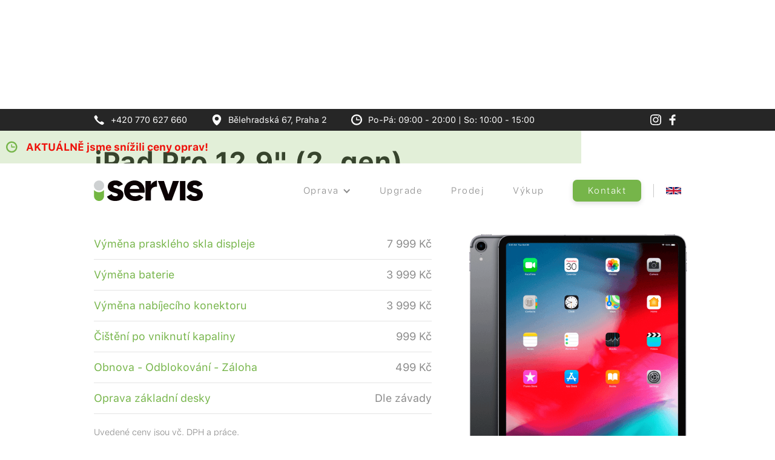

--- FILE ---
content_type: text/html
request_url: https://www.iservis.cz/ipad/ipad-pro-12-9-2-gen
body_size: 6660
content:
<!DOCTYPE html><!-- This site was created in Webflow. https://webflow.com --><!-- Last Published: Mon Jan 05 2026 11:08:21 GMT+0000 (Coordinated Universal Time) --><html data-wf-domain="www.iservis.cz" data-wf-page="62739b431f3f951f3231ebd7" data-wf-site="5c51e65d54eb744fe8791af9" lang="cs" data-wf-collection="62739b421f3f95c27431ebd5" data-wf-item-slug="ipad-pro-12-9-2-gen"><head><meta charset="utf-8"/><title>iServis</title><meta content="width=device-width, initial-scale=1" name="viewport"/><meta content="Webflow" name="generator"/><link href="https://cdn.prod.website-files.com/5c51e65d54eb744fe8791af9/css/iservis.webflow.shared.5d700046b.css" rel="stylesheet" type="text/css"/><script type="text/javascript">!function(o,c){var n=c.documentElement,t=" w-mod-";n.className+=t+"js",("ontouchstart"in o||o.DocumentTouch&&c instanceof DocumentTouch)&&(n.className+=t+"touch")}(window,document);</script><link href="https://cdn.prod.website-files.com/5c51e65d54eb744fe8791af9/5ca48734d41aa7350c16fb27_iservic-favorite-ico.png" rel="shortcut icon" type="image/x-icon"/><link href="https://cdn.prod.website-files.com/5c51e65d54eb744fe8791af9/5ca487d508581d3b8b7b0196_iservic-web-icon_Kreslici%CC%81%20pla%CC%81tno%201.png" rel="apple-touch-icon"/><script async="" src="https://www.googletagmanager.com/gtag/js?id=UA-137693252-1"></script><script type="text/javascript">window.dataLayer = window.dataLayer || [];function gtag(){dataLayer.push(arguments);}gtag('js', new Date());gtag('config', 'UA-137693252-1', {'anonymize_ip': false, 'optimize_id': 'GTM-NXK2X42'});</script><meta property="og:image" content="https://cdn.prod.website-files.com/5c51e65d54eb744fe8791af9/5f229cd52d9bd0361b06a8e3_og-image-iservis.jpg">

<style> 
  
  .w-slider-dot {
    background: rgba(118, 181, 74, 0.27); 
  } 
  
  .w-slider-dot.w-active { 
    background: rgb(117, 183, 79); 
  } 
  
</style>


<!-- Hotjar Tracking Code for https://iservis.cz/ -->
<script>
    (function(h,o,t,j,a,r){
        h.hj=h.hj||function(){(h.hj.q=h.hj.q||[]).push(arguments)};
        h._hjSettings={hjid:1593777,hjsv:6};
        a=o.getElementsByTagName('head')[0];
        r=o.createElement('script');r.async=1;
        r.src=t+h._hjSettings.hjid+j+h._hjSettings.hjsv;
        a.appendChild(r);
    })(window,document,'https://static.hotjar.com/c/hotjar-','.js?sv=');
</script></head><body class="body"><div class="black-menu"><div class="container-2 black-menu-container"><div class="info-wrapper"><div class="top-menu-info"><img src="https://cdn.prod.website-files.com/5c51e65d54eb744fe8791af9/5c9601fee291041b57c25ed5_phone-black-menu-15.svg" width="21" alt="" class="icon-top-menu"/><p class="top-menu-paragraph">+420 770 627 660</p></div><div class="top-menu-info"><img src="https://cdn.prod.website-files.com/5c51e65d54eb744fe8791af9/5c9601fee291041882c25ed4_location-mark-menu-15.svg" width="21" alt="" class="icon-top-menu"/><p class="top-menu-paragraph">Bělehradská 67, Praha 2</p></div><div class="top-menu-info"><img src="https://cdn.prod.website-files.com/5c51e65d54eb744fe8791af9/5c9601fee450bb018f78e0df_clock-black-menu-15.svg" width="21" alt="" class="icon-top-menu"/><p class="top-menu-paragraph">Po-Pá: 09:00 - 20:00 | So: 10:00 - 15:00</p></div></div><div class="social-wrapper"><a href="https://www.instagram.com/iservis.cz/" class="link-social w-inline-block"><img src="https://cdn.prod.website-files.com/5c51e65d54eb744fe8791af9/5c9610d05469cccb21bc70e4_instagram-black-menu.svg" width="21" alt="" class="icon-top-menu social-icons"/></a><a href="https://www.facebook.com/iServis.cz/" class="link-social w-inline-block"><img src="https://cdn.prod.website-files.com/5c51e65d54eb744fe8791af9/5c9611675469cce394bc7c68_facebook-black-menu.svg" width="21" alt="" class="icon-top-menu social-icons"/></a></div></div></div><div data-collapse="medium" data-animation="over-right" data-duration="500" data-easing="ease-in" data-easing2="ease-out" data-w-id="3ba2e7a5-deb5-c56b-8f82-207858d6ca01" role="banner" class="navbar tablet-menu w-nav"><div class="container nav-bar nav-mobile w-container"><a href="/" class="brand w-nav-brand"><img src="https://cdn.prod.website-files.com/5c51e65d54eb744fe8791af9/5c51e77c54eb74faac791cec_Logo%20RGB.svg" alt="Hlavní logo iServis" class="main-logo"/></a><nav role="navigation" class="nav-menu w-nav-menu"><div data-delay="0" data-hover="true" class="dropdown menu w-dropdown"><div class="nav-link tablet w-dropdown-toggle"><a href="/opravy" class="nav-menu-link--block desktop-only w-inline-block"><div class="dropdown-text tablet-dropdown">Oprava</div><div class="navbar---dropdown---arrow w-icon-dropdown-toggle"></div></a><div class="nav-menu-link--block mobile-lower"><div class="dropdown-text tablet-dropdown">Opravy</div><div class="icon-3 w-icon-dropdown-toggle"></div></div></div><nav class="dropdown-list-2 w-dropdown-list"><div class="nav-menu-wrapper"><div class="menu-iphone"><a href="/opravy?tab=target-tab-iphone" class="dropdown-link header w-dropdown-link">iPhone</a><div class="nav-menu-collection w-dyn-list"><div role="list" class="nav-menu-collection-list w-dyn-items"><div role="listitem" class="nav-menu-collection-item w-dyn-item"><a href="/iphone/iphone-16-pro-16-pro-max" class="dropdown-link w-dropdown-link">iPhone 16 Pro / 16 Pro Max</a></div><div role="listitem" class="nav-menu-collection-item w-dyn-item"><a href="/iphone/iphone-16-16-plus" class="dropdown-link w-dropdown-link">iPhone 16 / 16 Plus</a></div><div role="listitem" class="nav-menu-collection-item w-dyn-item"><a href="/iphone/iphone-15-pro-pro-max" class="dropdown-link w-dropdown-link">iPhone 15 Pro / Pro Max</a></div><div role="listitem" class="nav-menu-collection-item w-dyn-item"><a href="/iphone/iphone-15-15-plus" class="dropdown-link w-dropdown-link">iPhone 15 / 15 Plus</a></div><div role="listitem" class="nav-menu-collection-item w-dyn-item"><a href="/iphone/iphone-14-pro-pro-max" class="dropdown-link w-dropdown-link">iPhone 14 Pro / Pro Max</a></div><div role="listitem" class="nav-menu-collection-item w-dyn-item"><a href="/iphone/iphone-14-14-plus" class="dropdown-link w-dropdown-link">iPhone 14 / 14 Plus</a></div><div role="listitem" class="nav-menu-collection-item w-dyn-item"><a href="/iphone/iphone-13-pro" class="dropdown-link w-dropdown-link">iPhone 13 Pro / 13 Pro Max</a></div><div role="listitem" class="nav-menu-collection-item w-dyn-item"><a href="/iphone/iphone-13" class="dropdown-link w-dropdown-link">iPhone 13 / 13 Mini</a></div><div role="listitem" class="nav-menu-collection-item w-dyn-item"><a href="/iphone/iphone-12-pro-max" class="dropdown-link w-dropdown-link">iPhone 12 Pro Max</a></div><div role="listitem" class="nav-menu-collection-item w-dyn-item"><a href="/iphone/iphone-12-pro" class="dropdown-link w-dropdown-link">iPhone 12 Pro</a></div><div role="listitem" class="nav-menu-collection-item w-dyn-item"><a href="/iphone/iphone-12" class="dropdown-link w-dropdown-link">iPhone 12</a></div><div role="listitem" class="nav-menu-collection-item w-dyn-item"><a href="/iphone/iphone-12-mini" class="dropdown-link w-dropdown-link">iPhone 12 Mini</a></div><div role="listitem" class="nav-menu-collection-item w-dyn-item"><a href="/iphone/iphone-se-2020" class="dropdown-link w-dropdown-link">iPhone SE 2020 / 2022</a></div><div role="listitem" class="nav-menu-collection-item w-dyn-item"><a href="/iphone/iphone-11-pro-max" class="dropdown-link w-dropdown-link">iPhone 11 Pro Max</a></div><div role="listitem" class="nav-menu-collection-item w-dyn-item"><a href="/iphone/iphone-11-pro" class="dropdown-link w-dropdown-link">iPhone 11 Pro</a></div><div role="listitem" class="nav-menu-collection-item w-dyn-item"><a href="/iphone/iphone-11" class="dropdown-link w-dropdown-link">iPhone 11</a></div><div role="listitem" class="nav-menu-collection-item w-dyn-item"><a href="/iphone/iphone-xs-max" class="dropdown-link w-dropdown-link">iPhone XS Max</a></div><div role="listitem" class="nav-menu-collection-item w-dyn-item"><a href="/iphone/iphone-xs" class="dropdown-link w-dropdown-link">iPhone XS</a></div><div role="listitem" class="nav-menu-collection-item w-dyn-item"><a href="/iphone/iphone-xr" class="dropdown-link w-dropdown-link">iPhone XR</a></div><div role="listitem" class="nav-menu-collection-item w-dyn-item"><a href="/iphone/iphone-x" class="dropdown-link w-dropdown-link">iPhone X</a></div><div role="listitem" class="nav-menu-collection-item w-dyn-item"><a href="/iphone/iphone-8-plus" class="dropdown-link w-dropdown-link">iPhone 8 Plus</a></div><div role="listitem" class="nav-menu-collection-item w-dyn-item"><a href="/iphone/iphone-8" class="dropdown-link w-dropdown-link">iPhone 8</a></div><div role="listitem" class="nav-menu-collection-item w-dyn-item"><a href="/iphone/iphone-7-plus" class="dropdown-link w-dropdown-link">iPhone 7 Plus</a></div><div role="listitem" class="nav-menu-collection-item w-dyn-item"><a href="/iphone/iphone-7" class="dropdown-link w-dropdown-link">iPhone 7</a></div><div role="listitem" class="nav-menu-collection-item w-dyn-item"><a href="/iphone/iphone-6s-plus" class="dropdown-link w-dropdown-link">iPhone 6S Plus</a></div><div role="listitem" class="nav-menu-collection-item w-dyn-item"><a href="/iphone/iphone-6s" class="dropdown-link w-dropdown-link">iPhone 6S</a></div><div role="listitem" class="nav-menu-collection-item w-dyn-item"><a href="/iphone/iphone-6-plus" class="dropdown-link w-dropdown-link">iPhone 6 Plus</a></div><div role="listitem" class="nav-menu-collection-item w-dyn-item"><a href="/iphone/iphone-6" class="dropdown-link w-dropdown-link">iPhone 6</a></div><div role="listitem" class="nav-menu-collection-item w-dyn-item"><a href="/iphone/iphone-5s" class="dropdown-link w-dropdown-link">iPhone 5S</a></div><div role="listitem" class="nav-menu-collection-item w-dyn-item"><a href="/iphone/iphone-se" class="dropdown-link w-dropdown-link">iPhone SE</a></div><div role="listitem" class="nav-menu-collection-item w-dyn-item"><a href="/iphone/iphone-5c-5" class="dropdown-link w-dropdown-link">iPhone 5C / 5</a></div></div></div></div><div class="menu-iphone"><a href="/opravy?tab=target-tab-ipad" class="dropdown-link header w-dropdown-link">iPad</a><div class="nav-menu-collection w-dyn-list"><div role="list" class="nav-menu-collection-list w-dyn-items"><div role="listitem" class="nav-menu-collection-item w-dyn-item"><a href="/ipad/ipad-pro-12-9-6-gen" class="dropdown-link w-dropdown-link">iPad Pro 12,9&quot; (6. gen)</a></div><div role="listitem" class="nav-menu-collection-item w-dyn-item"><a href="/ipad/ipad-pro-12-9-5-gen" class="dropdown-link w-dropdown-link">iPad Pro 12,9&quot; (5. gen)</a></div><div role="listitem" class="nav-menu-collection-item w-dyn-item"><a href="/ipad/ipad-pro-12-9-4-gen" class="dropdown-link w-dropdown-link">iPad Pro 12,9&quot; (4. gen)</a></div><div role="listitem" class="nav-menu-collection-item w-dyn-item"><a href="/ipad/ipad-pro-12-9-3-gen" class="dropdown-link w-dropdown-link">iPad Pro 12,9&quot; (3. gen)</a></div><div role="listitem" class="nav-menu-collection-item w-dyn-item"><a href="/ipad/ipad-pro-12-9-2-gen" aria-current="page" class="dropdown-link w-dropdown-link w--current">iPad Pro 12,9&quot; (2. gen)</a></div><div role="listitem" class="nav-menu-collection-item w-dyn-item"><a href="/ipad/ipad-pro-12-9-1-gen" class="dropdown-link w-dropdown-link">iPad Pro 12,9&quot; (1. gen)</a></div><div role="listitem" class="nav-menu-collection-item w-dyn-item"><a href="/ipad/ipad-pro-11-4-gen" class="dropdown-link w-dropdown-link">iPad Pro 11&quot; (4. gen)</a></div><div role="listitem" class="nav-menu-collection-item w-dyn-item"><a href="/ipad/ipad-pro-11-3-gen" class="dropdown-link w-dropdown-link">iPad Pro 11&quot; (3. gen)</a></div><div role="listitem" class="nav-menu-collection-item w-dyn-item"><a href="/ipad/ipad-pro-11-2-gen" class="dropdown-link w-dropdown-link">iPad Pro 11&quot; (2. gen)</a></div><div role="listitem" class="nav-menu-collection-item w-dyn-item"><a href="/ipad/ipad-pro-11" class="dropdown-link w-dropdown-link">iPad Pro 11&quot; (1. gen)</a></div><div role="listitem" class="nav-menu-collection-item w-dyn-item"><a href="/ipad/ipad-pro-9-7" class="dropdown-link w-dropdown-link">iPad Pro 9,7&quot;</a></div><div role="listitem" class="nav-menu-collection-item w-dyn-item"><a href="/ipad/ipad-pro-10-5" class="dropdown-link w-dropdown-link">iPad Pro 10,5&quot;</a></div><div role="listitem" class="nav-menu-collection-item w-dyn-item"><a href="/ipad/ipad-air-6-11-2024" class="dropdown-link w-dropdown-link">iPad Air 6 11&quot; (2024)</a></div><div role="listitem" class="nav-menu-collection-item w-dyn-item"><a href="/ipad/ipad-air-5" class="dropdown-link w-dropdown-link">iPad Air 5</a></div><div role="listitem" class="nav-menu-collection-item w-dyn-item"><a href="/ipad/ipad-air-4" class="dropdown-link w-dropdown-link">iPad Air 4</a></div><div role="listitem" class="nav-menu-collection-item w-dyn-item"><a href="/ipad/ipad-air-3" class="dropdown-link w-dropdown-link">iPad Air 3</a></div><div role="listitem" class="nav-menu-collection-item w-dyn-item"><a href="/ipad/ipad-air-2" class="dropdown-link w-dropdown-link">iPad Air 2</a></div><div role="listitem" class="nav-menu-collection-item w-dyn-item"><a href="/ipad/ipad-air-1" class="dropdown-link w-dropdown-link">iPad Air 1</a></div><div role="listitem" class="nav-menu-collection-item w-dyn-item"><a href="/ipad/ipad-mini-6" class="dropdown-link w-dropdown-link">iPad Mini 6</a></div><div role="listitem" class="nav-menu-collection-item w-dyn-item"><a href="/ipad/ipad-mini-5" class="dropdown-link w-dropdown-link">iPad Mini 5</a></div><div role="listitem" class="nav-menu-collection-item w-dyn-item"><a href="/ipad/ipad-mini-4" class="dropdown-link w-dropdown-link">iPad Mini 4</a></div><div role="listitem" class="nav-menu-collection-item w-dyn-item"><a href="/ipad/ipad-mini-3" class="dropdown-link w-dropdown-link">iPad Mini 3</a></div><div role="listitem" class="nav-menu-collection-item w-dyn-item"><a href="/ipad/ipad-mini-2-1" class="dropdown-link w-dropdown-link">iPad Mini 1/2</a></div><div role="listitem" class="nav-menu-collection-item w-dyn-item"><a href="/ipad/ipad-10-generace-10-9" class="dropdown-link w-dropdown-link">iPad 10,9&quot; (10. gen)</a></div><div role="listitem" class="nav-menu-collection-item w-dyn-item"><a href="/ipad/ipad-9-generace-10-2" class="dropdown-link w-dropdown-link">iPad 10,2&quot; (9. gen)</a></div><div role="listitem" class="nav-menu-collection-item w-dyn-item"><a href="/ipad/ipad-8-generace-10-2" class="dropdown-link w-dropdown-link">iPad 10,2&quot; (8. gen)</a></div><div role="listitem" class="nav-menu-collection-item w-dyn-item"><a href="/ipad/ipad-7-generace-10-2" class="dropdown-link w-dropdown-link">iPad 10,2&quot; (7. gen)</a></div><div role="listitem" class="nav-menu-collection-item w-dyn-item"><a href="/ipad/ipad-6-generace" class="dropdown-link w-dropdown-link">iPad (6. gen)</a></div><div role="listitem" class="nav-menu-collection-item w-dyn-item"><a href="/ipad/ipad-5-generace" class="dropdown-link w-dropdown-link">iPad (5. gen)</a></div><div role="listitem" class="nav-menu-collection-item w-dyn-item"><a href="/ipad/ipad-4" class="dropdown-link w-dropdown-link">iPad (4. gen)</a></div><div role="listitem" class="nav-menu-collection-item w-dyn-item"><a href="/ipad/ipad-3" class="dropdown-link w-dropdown-link">iPad (3. gen)</a></div><div role="listitem" class="nav-menu-collection-item w-dyn-item"><a href="/ipad/ipad-2" class="dropdown-link w-dropdown-link">iPad (2. gen)</a></div></div></div></div><div class="menu-iphone"><a href="/opravy?tab=target-tab-macbook" class="dropdown-link header w-dropdown-link">Macbook</a><div class="nav-menu-collection w-dyn-list"><div role="list" class="nav-menu-collection-list w-dyn-items"><div role="listitem" class="nav-menu-collection-item w-dyn-item"><a href="/macbook/macbook-pro-16-m1-m2-2021-2023-a2485-a2780" class="dropdown-link w-dropdown-link">Macbook Pro 16&quot; M1/M2 2021/2023 (A2485/A2780)</a></div><div role="listitem" class="nav-menu-collection-item w-dyn-item"><a href="/macbook/macbook-pro-16-a2141" class="dropdown-link w-dropdown-link">Macbook Pro 16&quot; 2019 (A2141)</a></div><div role="listitem" class="nav-menu-collection-item w-dyn-item"><a href="/macbook/macbook-pro-m3-14-2023-a2918-a2992" class="dropdown-link w-dropdown-link">Macbook Pro 14&quot; M3 2023 (A2918/A2992)</a></div><div role="listitem" class="nav-menu-collection-item w-dyn-item"><a href="/macbook/macbook-pro-14-a2442" class="dropdown-link w-dropdown-link">Macbook Pro 14&quot; M1/M2 (A2442/A2779)</a></div><div role="listitem" class="nav-menu-collection-item w-dyn-item"><a href="/macbook/macbook-pro-2020-a2251-a2289-a2338" class="dropdown-link w-dropdown-link">MacBook Pro 2020 (A2251, A2289, A2338)</a></div><div role="listitem" class="nav-menu-collection-item w-dyn-item"><a href="/macbook/macbook-pro-2018" class="dropdown-link w-dropdown-link">MacBook Pro 2018-19 (A1989, A2159, A1990)</a></div><div role="listitem" class="nav-menu-collection-item w-dyn-item"><a href="/macbook/macbook-pro-2016-2017" class="dropdown-link w-dropdown-link">MacBook Pro 2016-17 (A1706, A1708, A1707)</a></div><div role="listitem" class="nav-menu-collection-item w-dyn-item"><a href="/macbook/macbook-pro-2013-2015" class="dropdown-link w-dropdown-link">MacBook Pro 2013-2015 (A1502, A1398)</a></div><div role="listitem" class="nav-menu-collection-item w-dyn-item"><a href="/macbook/macbook-pro-do-roku-2012" class="dropdown-link w-dropdown-link">MacBook Pro do 2012 (A1278, A1286)</a></div><div role="listitem" class="nav-menu-collection-item w-dyn-item"><a href="/macbook/macbook-air-15-a2941" class="dropdown-link w-dropdown-link">Macbook Air 15&quot; (A2941 / 3114)</a></div><div role="listitem" class="nav-menu-collection-item w-dyn-item"><a href="/macbook/macbook-air-2022-m2-a2681" class="dropdown-link w-dropdown-link">Macbook Air M2 2022 (A2681) / M3 2024 (A3113)</a></div><div role="listitem" class="nav-menu-collection-item w-dyn-item"><a href="/macbook/macbook-air-2018" class="dropdown-link w-dropdown-link">MacBook Air M1 2020 (A2337) </a></div><div role="listitem" class="nav-menu-collection-item w-dyn-item"><a href="/macbook/macbook-air-13-2018-2019-a1932-a2179" class="dropdown-link w-dropdown-link">MacBook Air 13&quot; 2018-2019 (A1932, A2179)</a></div><div role="listitem" class="nav-menu-collection-item w-dyn-item"><a href="/macbook/macbook-air-do-2017" class="dropdown-link w-dropdown-link">MacBook Air 13&quot; do 2017 (A1369, A1466)</a></div><div role="listitem" class="nav-menu-collection-item w-dyn-item"><a href="/macbook/macbook-air-11-a1370-a1465" class="dropdown-link w-dropdown-link">MacBook Air 11&quot; (A1370, A1465)</a></div><div role="listitem" class="nav-menu-collection-item w-dyn-item"><a href="/macbook/macbook-12" class="dropdown-link w-dropdown-link">MacBook 12” (A1534)</a></div></div></div></div><div class="menu-iphone"><a href="/opravy?tab=target-tab-mac" class="dropdown-link header w-dropdown-link">Mac</a><a href="/opravy?tab=target-tab-mac" class="dropdown-link _1st w-dropdown-link">iMac</a><a href="/opravy?tab=target-tab-mac" class="dropdown-link w-dropdown-link">Mac Pro</a><a href="/opravy?tab=target-tab-mac" class="dropdown-link w-dropdown-link">Mac Mini</a></div><div class="menu-iphone"><a href="/opravy?tab=target-tab-watch" class="dropdown-link header w-dropdown-link">Watch</a><div class="nav-menu-collection w-dyn-list"><div role="list" class="nav-menu-collection-list w-dyn-items"><div role="listitem" class="nav-menu-collection-item w-dyn-item"><a href="/watch/apple-watch-ultra" class="dropdown-link w-dropdown-link">Apple Watch Ultra</a></div><div role="listitem" class="nav-menu-collection-item w-dyn-item"><a href="/watch/apple-watch-9" class="dropdown-link w-dropdown-link">Apple Watch 9</a></div><div role="listitem" class="nav-menu-collection-item w-dyn-item"><a href="/watch/apple-watch-8" class="dropdown-link w-dropdown-link">Apple Watch 8</a></div><div role="listitem" class="nav-menu-collection-item w-dyn-item"><a href="/watch/apple-watch-7" class="dropdown-link w-dropdown-link">Apple Watch 7</a></div><div role="listitem" class="nav-menu-collection-item w-dyn-item"><a href="/watch/apple-watch-se" class="dropdown-link w-dropdown-link">Apple Watch SE</a></div><div role="listitem" class="nav-menu-collection-item w-dyn-item"><a href="/watch/apple-watch-6" class="dropdown-link w-dropdown-link">Apple Watch 6</a></div><div role="listitem" class="nav-menu-collection-item w-dyn-item"><a href="/watch/apple-watch-5" class="dropdown-link w-dropdown-link">Apple Watch 5</a></div><div role="listitem" class="nav-menu-collection-item w-dyn-item"><a href="/watch/apple-watch-4" class="dropdown-link w-dropdown-link">Apple Watch 4</a></div><div role="listitem" class="nav-menu-collection-item w-dyn-item"><a href="/watch/apple-watch-3" class="dropdown-link w-dropdown-link">Apple Watch 3</a></div><div role="listitem" class="nav-menu-collection-item w-dyn-item"><a href="/watch/apple-watch-2" class="dropdown-link w-dropdown-link">Apple Watch 2</a></div><div role="listitem" class="nav-menu-collection-item w-dyn-item"><a href="/watch/apple-watch-1" class="dropdown-link w-dropdown-link">Apple Watch 1</a></div></div></div></div></div></nav></div><div data-delay="0" data-hover="true" class="dropdown menu hide w-dropdown"><div class="nav-link tablet w-dropdown-toggle"><a href="/opravy" class="nav-menu-link--block desktop-only w-inline-block"><div class="dropdown-text tablet-dropdown">Oprava</div><div class="navbar---dropdown---arrow w-icon-dropdown-toggle"></div></a><div class="nav-menu-link--block mobile-lower"><div class="dropdown-text tablet-dropdown">Opravy</div><div class="icon-3 w-icon-dropdown-toggle"></div></div></div><nav class="dropdown-list-2 w-dropdown-list"><div class="nav-menu-wrapper"><div class="menu-iphone"><a href="/opravy?tab=target-tab-iphone" class="dropdown-link header w-dropdown-link">iPhone</a><a href="#" class="dropdown-link _1st w-dropdown-link">iPhone 12 Pro Max</a><a href="#" class="dropdown-link _1st w-dropdown-link">iPhone 12 Pro</a><a href="#" class="dropdown-link _1st w-dropdown-link">iPhone 12</a><a href="#" class="dropdown-link _1st w-dropdown-link">iPhone 12 Mini</a><a href="#" class="dropdown-link _1st w-dropdown-link">iPhone SE 2020</a><a href="#" class="dropdown-link _1st w-dropdown-link">iPhone 11 Pro Max</a><a href="#" class="dropdown-link _1st w-dropdown-link">iPhone 11 Pro</a><a href="#" class="dropdown-link _1st w-dropdown-link">iPhone 11</a><a href="#" class="dropdown-link _1st w-dropdown-link">iPhone XS Max</a><a href="#" class="dropdown-link w-dropdown-link">iPhone XS </a><a href="#" class="dropdown-link w-dropdown-link">iPhone XR </a><a href="#" class="dropdown-link w-dropdown-link">iPhone X </a><a href="#" class="dropdown-link w-dropdown-link">iPhone 8 / 8 Plus</a><a href="#" class="dropdown-link w-dropdown-link">iPhone 7 / 7 Plus</a><a href="#" class="dropdown-link w-dropdown-link">iPhone 6S / 6S Plus</a><a href="#" class="dropdown-link w-dropdown-link">iPhone 6 / 6 Plus</a><a href="#" class="dropdown-link w-dropdown-link">iPhone SE / 5S</a><a href="#" class="dropdown-link w-dropdown-link">iPhone 5C / 5</a><a href="#" class="dropdown-link w-dropdown-link">iPhone 4S / 4</a></div><div class="menu-iphone"><a href="/opravy?tab=target-tab-ipad" class="dropdown-link header w-dropdown-link">iPad</a><a href="#" class="dropdown-link _1st w-dropdown-link">iPad Pro</a><a href="#" class="dropdown-link w-dropdown-link">iPad Air 4</a><a href="#" class="dropdown-link w-dropdown-link">iPad Air 3</a><a href="#" class="dropdown-link w-dropdown-link">iPad Air 2</a><a href="#" class="dropdown-link w-dropdown-link">iPad Air 1</a><a href="#" class="dropdown-link w-dropdown-link">iPad (8. Generace)</a><a href="#" class="dropdown-link w-dropdown-link">iPad (7. Generace)</a><a href="#" class="dropdown-link w-dropdown-link">iPad (6. Generace)</a><a href="#" class="dropdown-link w-dropdown-link">iPad (5. Generace)</a><a href="#" class="dropdown-link w-dropdown-link">iPad Mini 5</a><a href="#" class="dropdown-link w-dropdown-link">iPad Mini 4</a><a href="#" class="dropdown-link w-dropdown-link">iPad Mini 3</a><a href="#" class="dropdown-link w-dropdown-link">iPad Mini 2 / 1</a><a href="#" class="dropdown-link w-dropdown-link">iPad 4</a><a href="#" class="dropdown-link w-dropdown-link">iPad 3</a><a href="#" class="dropdown-link w-dropdown-link">iPad 2</a></div><div class="menu-iphone"><a href="/opravy?tab=target-tab-macbook" class="dropdown-link header w-dropdown-link">Macbook</a><a href="#" class="dropdown-link _1st w-dropdown-link">MacBook Pro</a><a href="#" class="dropdown-link w-dropdown-link">MacBook Air</a><a href="#" class="dropdown-link w-dropdown-link">MacBook 12″</a></div><div class="menu-iphone"><a href="/opravy?tab=target-tab-mac" class="dropdown-link header w-dropdown-link">Mac</a><a href="/opravy?tab=target-tab-mac" class="dropdown-link _1st w-dropdown-link">iMac</a><a href="/opravy?tab=target-tab-mac" class="dropdown-link w-dropdown-link">Mac Pro</a><a href="/opravy?tab=target-tab-mac" class="dropdown-link w-dropdown-link">Mac Mini</a></div><div class="menu-iphone"><a href="/opravy?tab=target-tab-watch" class="dropdown-link header w-dropdown-link">Watch</a><a href="#" class="dropdown-link _1st w-dropdown-link">Apple Watch SE</a><a href="#" class="dropdown-link _1st w-dropdown-link">Apple Watch 6</a><a href="#" class="dropdown-link _1st w-dropdown-link">Apple Watch 5</a><a href="#" class="dropdown-link _1st w-dropdown-link">Apple Watch 4</a><a href="#" class="dropdown-link _1st w-dropdown-link">Apple Watch 3</a><a href="#" class="dropdown-link _1st w-dropdown-link">Apple Watch 2</a><a href="#" class="dropdown-link _1st w-dropdown-link">Apple Watch 1</a></div><div class="menu-iphone"><a href="/opravy?tab=target-tab-airpods" class="dropdown-link header w-dropdown-link">AirPods</a><a href="#" class="dropdown-link _1st w-dropdown-link">Apple Watch SE</a></div></div></nav></div><a href="/upgrade" class="nav-link tablet w-nav-link">Upgrade</a><a href="/prodej" class="nav-link tablet w-nav-link">Prodej</a><a href="/vykup" class="nav-link tablet w-nav-link">Výkup</a><a href="/kontakt" class="nav-link last tablet button w-nav-link">Kontakt</a><a href="/eng/home" class="nav-link tablet jazyk-button w-inline-block"><img src="https://cdn.prod.website-files.com/5c51e65d54eb744fe8791af9/5e20d2e1e78553e91401b08e_english_flag_icon.svg" alt="" class="language-flag"/></a></nav><div class="links-wrapper-mobile"><div class="menu-button w-nav-button" data-ix="navbar"><a href="#" class="bread w-inline-block"><div data-w-id="250e5060-5e43-7356-f189-a76286e79aae" class="burger-line"></div><div data-w-id="250e5060-5e43-7356-f189-a76286e79aaf" class="burger-line"></div><div data-w-id="250e5060-5e43-7356-f189-a76286e79ab0" class="burger-line"></div></a></div><a href="tel:+420770627660" class="telefonmenu w-inline-block"><img src="https://cdn.prod.website-files.com/5c51e65d54eb744fe8791af9/5ca4686a0fc0ef6b44e7f06e_telefon-icon-mobile-menu.svg" width="30" alt=""/></a><a href="/eng/home" class="nav-link tablet jazyk-button menu_fixed w-inline-block"><img src="https://cdn.prod.website-files.com/5c51e65d54eb744fe8791af9/5e20d2e1e78553e91401b08e_english_flag_icon.svg" alt="" class="language-flag"/></a></div></div><div class="navbar-background"></div><div class="navbar-background"></div></div><div class="alert-pas"><div class="container alert---item"><div class="alert---wrapper"><img src="https://cdn.prod.website-files.com/5c51e65d54eb744fe8791af9/5dbc73e13b578c89bb91eb0a_icon-alert.svg" width="19" alt="" class="alert---icon"/><h4 class="alert---heading">AKTUÁLNĚ jsme snížili ceny oprav!</h4></div></div></div><div class="section iphone-list"><div class="container-2 i-phone-card"><div class="oprava-heading"><h1 class="heading-1 oprava-iphone-heading">iPad Pro 12,9&quot; (2. gen)</h1><p class="heading3-3 sleva-sklko">Ke každé opravě sleva na ochranné sklo</p></div><div class="oprava-breadcrumps"><a href="/opravy?tab=target-tab-ipad" class="oprava-breadcrumps-link">Opravy</a><div class="text-block">/</div><a href="#" class="oprava-breadcrumps-link current">iPad Pro 12,9&quot; (2. gen)</a></div></div></div><div class="section oprava-ceny"><div class="container-2 oprava-iphone-card ipad-no-padding"><div class="oprava-img-hoover x-series"><img src="https://cdn.prod.website-files.com/62710c266d7b0c69a9f17e8b/62bb109117d544669d29b812_iPad-Pro-2018.png" width="413" alt="iPad Pro 12,9&quot; (2. gen)" sizes="(max-width: 479px) 100vw, 413px" srcset="https://cdn.prod.website-files.com/62710c266d7b0c69a9f17e8b/62bb109117d544669d29b812_iPad-Pro-2018-p-500.png 500w, https://cdn.prod.website-files.com/62710c266d7b0c69a9f17e8b/62bb109117d544669d29b812_iPad-Pro-2018-p-800.png 800w, https://cdn.prod.website-files.com/62710c266d7b0c69a9f17e8b/62bb109117d544669d29b812_iPad-Pro-2018.png 940w" class="img-oprava ipad-img-oprava"/></div><div class="oprava-sluby-list"><div class="oprava-sluby w-condition-invisible"><p class="heading3-3 paragraph-oprava oprava-sluba">Výměna dotykového skla</p><p class="heading3-3 paragraph-oprava oprava-cena w-dyn-bind-empty"></p></div><div class="oprava-sluby"><p class="heading3-3 paragraph-oprava oprava-sluba">Výměna prasklého skla displeje</p><p class="heading3-3 paragraph-oprava oprava-cena">7 999 Kč</p></div><div class="oprava-sluby w-condition-invisible"><p class="heading3-3 paragraph-oprava oprava-sluba">Výměna LCD displeje</p><p class="heading3-3 paragraph-oprava oprava-cena w-dyn-bind-empty"></p></div><div class="oprava-sluby w-condition-invisible"><p class="heading3-3 paragraph-oprava oprava-sluba">Výměna displeje</p><p class="heading3-3 paragraph-oprava oprava-cena w-dyn-bind-empty"></p></div><div class="oprava-sluby"><p class="heading3-3 paragraph-oprava oprava-sluba">Výměna baterie</p><p class="heading3-3 paragraph-oprava oprava-cena">3 999 Kč</p></div><div class="oprava-sluby"><p class="heading3-3 paragraph-oprava oprava-sluba">Výměna nabíjecího konektoru</p><p class="heading3-3 paragraph-oprava oprava-cena">3 999 Kč</p></div><div class="oprava-sluby mobile-last"><p class="heading3-3 paragraph-oprava oprava-sluba">Čištění po vniknutí kapaliny</p><p class="heading3-3 paragraph-oprava oprava-cena">999 Kč</p></div><div class="oprava-sluby mobile-last"><p class="heading3-3 paragraph-oprava oprava-sluba">Obnova - Odblokování - Záloha</p><p class="heading3-3 paragraph-oprava oprava-cena">499 Kč</p></div><div class="oprava-sluby mobile-last"><p class="heading3-3 paragraph-oprava oprava-sluba">Oprava základní desky</p><p class="heading3-3 paragraph-oprava oprava-cena">Dle závady</p></div><p class="heading3-3 ceny-dph">Uvedené ceny jsou vč. DPH a práce.</p></div></div></div><div class="section oprava-ceny oprava-button"><div class="upgrade-heading bazar-link"><h4 class="heading-4">Pokud nechcete svůj iPad opravit</h4><h2 class="heading-1 homepage">Provádíme výkup iPad</h2><p class="heading3-3 paragraph-subtext">Mrkněte také na nabídku zánovních zařízení</p><a href="/vykup" class="button w-button">Prodat telefon</a></div><div class="container oprava-iphone-items w-container"><div class="oprava-zpt-button"><a href="/opravy" class="oprava-breadcrumps-link">Zpět</a></div></div></div><div class="section footer-section contact-us"><div class="container nav-bar nav-mobile footer-container w-container"><div class="footer-column1"><div class="first-block-column footer-border column-first"><img src="https://cdn.prod.website-files.com/5c51e65d54eb744fe8791af9/5c71762a6e5e686ce5eb31b5_logo-iservis-15.svg" width="186" alt=""/><p class="heading3-3 footer">Naše společnost se zaměřuje na opravy<span class="text-span-7"> Apple</span> zařízení, zejména <span class="text-span">iPhone</span>, <span class="text-span-2">iPad</span>, <span class="text-span-3">Macbook</span>, <span class="text-span-4">iMac</span>. Opravy provádíme na počkání a se zárukou. Dále nabízíme<span class="text-span-5"> výkup</span> a <span class="text-span-6">prodej zánovních zařízení</span>. Nově provádíme <span class="text-span-8">Mac upgrade</span> a nechybí u nás ani široká nabídka <span class="text-span-9">příslušenství</span>.</p></div></div><div class="footer-column1 middle-footer"><div class="first-block-column footer-border otviraci-doba"><h1 class="headingfooter">Otevírací doba:</h1><div class="coumns-dny"><div class="paragraph-footer otevreni"><p class="paragraph-footer">Pondělí:</p><p class="paragraph-footer">Úterý:</p><p>Středa:</p><p>Čtvrtek:</p><p>Pátek:</p><p>Sobota:<br/>‍<br/></p></div><div class="paragraph-footer otevreni-hodiny"><p class="paragraph--footer">09:00 - 20:00</p><p class="paragraph--footer">09:00 - 20:00</p><p class="paragraph--footer">09:00 - 20:00</p><p class="paragraph--footer">09:00 - 20:00</p><p class="paragraph--footer">09:00 - 20:00</p><p class="paragraph--footer">10:00 - 15:00<br/><br/></p></div></div></div></div><div class="footer-column-last"><div class="first-block-column footer-border"><h1 class="headingfooter">Kontaktuje nás:</h1><p class="paragraph-footer contact">Bělehradská 289/67, Praha 2</p><div class="footer-contacts"><div class="footer-contact-list"><img src="https://cdn.prod.website-files.com/5c51e65d54eb744fe8791af9/5c7176bdfd0819ae888d2f90_icon-email.svg" width="22" alt=""/><p class="footer-contact"><a href="mailto:info@iservis.cz?subject=iServis%20-%20Ot%C3%A1zka%20z%20webu" class="link">info@iservis.cz</a></p></div><div class="footer-contact-list"><img src="https://cdn.prod.website-files.com/5c51e65d54eb744fe8791af9/5c71782c6e5e687c88eb32d1_icon-phone.svg" width="22" height="22" alt=""/><p class="footer-contact"><a href="tel:+420770627660" class="link">+420 770 627 660</a></p></div></div><p class="paragraph-footer contact fakturacni-udaje">Provozovatel:<br/>KMexpress s.r.o. <br/>V Lázních 359, 252 42 Jesenice<br/>IČO: <a href="#" class="link-4"><span class="text-span-10">07279159</span></a><br/>DIČ: CZ07279159</p><div class="social-wrapper mobile-only-footer"><a href="https://www.instagram.com/iservis.cz/" class="link-social w-inline-block"><img src="https://cdn.prod.website-files.com/5c51e65d54eb744fe8791af9/5c9610d05469cccb21bc70e4_instagram-black-menu.svg" width="21" alt="" class="icon-top-menu social-icons"/></a><a href="https://www.facebook.com/iServis.cz/" class="link-social w-inline-block"><img src="https://cdn.prod.website-files.com/5c51e65d54eb744fe8791af9/5c9611675469cce394bc7c68_facebook-black-menu.svg" width="21" alt="" class="icon-top-menu social-icons"/></a></div><p class="heading3-3 footer copyright2">© 2024 iServis - Oprava Apple Zařízení</p></div></div></div><p class="heading3-3 footer copyright">© 2025 iServis - Oprava Apple Zařízení</p></div><script src="https://d3e54v103j8qbb.cloudfront.net/js/jquery-3.5.1.min.dc5e7f18c8.js?site=5c51e65d54eb744fe8791af9" type="text/javascript" integrity="sha256-9/aliU8dGd2tb6OSsuzixeV4y/faTqgFtohetphbbj0=" crossorigin="anonymous"></script><script src="https://cdn.prod.website-files.com/5c51e65d54eb744fe8791af9/js/webflow.schunk.36b8fb49256177c8.js" type="text/javascript"></script><script src="https://cdn.prod.website-files.com/5c51e65d54eb744fe8791af9/js/webflow.schunk.8a17e8ba6289abd4.js" type="text/javascript"></script><script src="https://cdn.prod.website-files.com/5c51e65d54eb744fe8791af9/js/webflow.d9c80613.c9c9be24b715f43a.js" type="text/javascript"></script><script>
var Webflow = Webflow || [];
Webflow.push(function () {
  var tabName = getParam('tab');
  if (!tabName) return;

  $('.' + tabName).triggerHandler('click');

  function getParam(name) {
    name = name.replace(/[\[]/, "\\[").replace(/[\]]/, "\\]");
    var regex = new RegExp("[\\?&]" + name + "=([^&#]*)"),
      results = regex.exec(location.search);
    return results == null ? "" : decodeURIComponent(results[1].replace(/\+/g, " "));
  }
});
</script></body></html>

--- FILE ---
content_type: text/css
request_url: https://cdn.prod.website-files.com/5c51e65d54eb744fe8791af9/css/iservis.webflow.shared.5d700046b.css
body_size: 26563
content:
html {
  -webkit-text-size-adjust: 100%;
  -ms-text-size-adjust: 100%;
  font-family: sans-serif;
}

body {
  margin: 0;
}

article, aside, details, figcaption, figure, footer, header, hgroup, main, menu, nav, section, summary {
  display: block;
}

audio, canvas, progress, video {
  vertical-align: baseline;
  display: inline-block;
}

audio:not([controls]) {
  height: 0;
  display: none;
}

[hidden], template {
  display: none;
}

a {
  background-color: #0000;
}

a:active, a:hover {
  outline: 0;
}

abbr[title] {
  border-bottom: 1px dotted;
}

b, strong {
  font-weight: bold;
}

dfn {
  font-style: italic;
}

h1 {
  margin: .67em 0;
  font-size: 2em;
}

mark {
  color: #000;
  background: #ff0;
}

small {
  font-size: 80%;
}

sub, sup {
  vertical-align: baseline;
  font-size: 75%;
  line-height: 0;
  position: relative;
}

sup {
  top: -.5em;
}

sub {
  bottom: -.25em;
}

img {
  border: 0;
}

svg:not(:root) {
  overflow: hidden;
}

hr {
  box-sizing: content-box;
  height: 0;
}

pre {
  overflow: auto;
}

code, kbd, pre, samp {
  font-family: monospace;
  font-size: 1em;
}

button, input, optgroup, select, textarea {
  color: inherit;
  font: inherit;
  margin: 0;
}

button {
  overflow: visible;
}

button, select {
  text-transform: none;
}

button, html input[type="button"], input[type="reset"] {
  -webkit-appearance: button;
  cursor: pointer;
}

button[disabled], html input[disabled] {
  cursor: default;
}

button::-moz-focus-inner, input::-moz-focus-inner {
  border: 0;
  padding: 0;
}

input {
  line-height: normal;
}

input[type="checkbox"], input[type="radio"] {
  box-sizing: border-box;
  padding: 0;
}

input[type="number"]::-webkit-inner-spin-button, input[type="number"]::-webkit-outer-spin-button {
  height: auto;
}

input[type="search"] {
  -webkit-appearance: none;
}

input[type="search"]::-webkit-search-cancel-button, input[type="search"]::-webkit-search-decoration {
  -webkit-appearance: none;
}

legend {
  border: 0;
  padding: 0;
}

textarea {
  overflow: auto;
}

optgroup {
  font-weight: bold;
}

table {
  border-collapse: collapse;
  border-spacing: 0;
}

td, th {
  padding: 0;
}

@font-face {
  font-family: webflow-icons;
  src: url("[data-uri]") format("truetype");
  font-weight: normal;
  font-style: normal;
}

[class^="w-icon-"], [class*=" w-icon-"] {
  speak: none;
  font-variant: normal;
  text-transform: none;
  -webkit-font-smoothing: antialiased;
  -moz-osx-font-smoothing: grayscale;
  font-style: normal;
  font-weight: normal;
  line-height: 1;
  font-family: webflow-icons !important;
}

.w-icon-slider-right:before {
  content: "";
}

.w-icon-slider-left:before {
  content: "";
}

.w-icon-nav-menu:before {
  content: "";
}

.w-icon-arrow-down:before, .w-icon-dropdown-toggle:before {
  content: "";
}

.w-icon-file-upload-remove:before {
  content: "";
}

.w-icon-file-upload-icon:before {
  content: "";
}

* {
  box-sizing: border-box;
}

html {
  height: 100%;
}

body {
  color: #333;
  background-color: #fff;
  min-height: 100%;
  margin: 0;
  font-family: Arial, sans-serif;
  font-size: 14px;
  line-height: 20px;
}

img {
  vertical-align: middle;
  max-width: 100%;
  display: inline-block;
}

html.w-mod-touch * {
  background-attachment: scroll !important;
}

.w-block {
  display: block;
}

.w-inline-block {
  max-width: 100%;
  display: inline-block;
}

.w-clearfix:before, .w-clearfix:after {
  content: " ";
  grid-area: 1 / 1 / 2 / 2;
  display: table;
}

.w-clearfix:after {
  clear: both;
}

.w-hidden {
  display: none;
}

.w-button {
  color: #fff;
  line-height: inherit;
  cursor: pointer;
  background-color: #3898ec;
  border: 0;
  border-radius: 0;
  padding: 9px 15px;
  text-decoration: none;
  display: inline-block;
}

input.w-button {
  -webkit-appearance: button;
}

html[data-w-dynpage] [data-w-cloak] {
  color: #0000 !important;
}

.w-code-block {
  margin: unset;
}

pre.w-code-block code {
  all: inherit;
}

.w-optimization {
  display: contents;
}

.w-webflow-badge, .w-webflow-badge > img {
  box-sizing: unset;
  width: unset;
  height: unset;
  max-height: unset;
  max-width: unset;
  min-height: unset;
  min-width: unset;
  margin: unset;
  padding: unset;
  float: unset;
  clear: unset;
  border: unset;
  border-radius: unset;
  background: unset;
  background-image: unset;
  background-position: unset;
  background-size: unset;
  background-repeat: unset;
  background-origin: unset;
  background-clip: unset;
  background-attachment: unset;
  background-color: unset;
  box-shadow: unset;
  transform: unset;
  direction: unset;
  font-family: unset;
  font-weight: unset;
  color: unset;
  font-size: unset;
  line-height: unset;
  font-style: unset;
  font-variant: unset;
  text-align: unset;
  letter-spacing: unset;
  -webkit-text-decoration: unset;
  text-decoration: unset;
  text-indent: unset;
  text-transform: unset;
  list-style-type: unset;
  text-shadow: unset;
  vertical-align: unset;
  cursor: unset;
  white-space: unset;
  word-break: unset;
  word-spacing: unset;
  word-wrap: unset;
  transition: unset;
}

.w-webflow-badge {
  white-space: nowrap;
  cursor: pointer;
  box-shadow: 0 0 0 1px #0000001a, 0 1px 3px #0000001a;
  visibility: visible !important;
  opacity: 1 !important;
  z-index: 2147483647 !important;
  color: #aaadb0 !important;
  overflow: unset !important;
  background-color: #fff !important;
  border-radius: 3px !important;
  width: auto !important;
  height: auto !important;
  margin: 0 !important;
  padding: 6px !important;
  font-size: 12px !important;
  line-height: 14px !important;
  text-decoration: none !important;
  display: inline-block !important;
  position: fixed !important;
  inset: auto 12px 12px auto !important;
  transform: none !important;
}

.w-webflow-badge > img {
  position: unset;
  visibility: unset !important;
  opacity: 1 !important;
  vertical-align: middle !important;
  display: inline-block !important;
}

h1, h2, h3, h4, h5, h6 {
  margin-bottom: 10px;
  font-weight: bold;
}

h1 {
  margin-top: 20px;
  font-size: 38px;
  line-height: 44px;
}

h2 {
  margin-top: 20px;
  font-size: 32px;
  line-height: 36px;
}

h3 {
  margin-top: 20px;
  font-size: 24px;
  line-height: 30px;
}

h4 {
  margin-top: 10px;
  font-size: 18px;
  line-height: 24px;
}

h5 {
  margin-top: 10px;
  font-size: 14px;
  line-height: 20px;
}

h6 {
  margin-top: 10px;
  font-size: 12px;
  line-height: 18px;
}

p {
  margin-top: 0;
  margin-bottom: 10px;
}

blockquote {
  border-left: 5px solid #e2e2e2;
  margin: 0 0 10px;
  padding: 10px 20px;
  font-size: 18px;
  line-height: 22px;
}

figure {
  margin: 0 0 10px;
}

figcaption {
  text-align: center;
  margin-top: 5px;
}

ul, ol {
  margin-top: 0;
  margin-bottom: 10px;
  padding-left: 40px;
}

.w-list-unstyled {
  padding-left: 0;
  list-style: none;
}

.w-embed:before, .w-embed:after {
  content: " ";
  grid-area: 1 / 1 / 2 / 2;
  display: table;
}

.w-embed:after {
  clear: both;
}

.w-video {
  width: 100%;
  padding: 0;
  position: relative;
}

.w-video iframe, .w-video object, .w-video embed {
  border: none;
  width: 100%;
  height: 100%;
  position: absolute;
  top: 0;
  left: 0;
}

fieldset {
  border: 0;
  margin: 0;
  padding: 0;
}

button, [type="button"], [type="reset"] {
  cursor: pointer;
  -webkit-appearance: button;
  border: 0;
}

.w-form {
  margin: 0 0 15px;
}

.w-form-done {
  text-align: center;
  background-color: #ddd;
  padding: 20px;
  display: none;
}

.w-form-fail {
  background-color: #ffdede;
  margin-top: 10px;
  padding: 10px;
  display: none;
}

label {
  margin-bottom: 5px;
  font-weight: bold;
  display: block;
}

.w-input, .w-select {
  color: #333;
  vertical-align: middle;
  background-color: #fff;
  border: 1px solid #ccc;
  width: 100%;
  height: 38px;
  margin-bottom: 10px;
  padding: 8px 12px;
  font-size: 14px;
  line-height: 1.42857;
  display: block;
}

.w-input::placeholder, .w-select::placeholder {
  color: #999;
}

.w-input:focus, .w-select:focus {
  border-color: #3898ec;
  outline: 0;
}

.w-input[disabled], .w-select[disabled], .w-input[readonly], .w-select[readonly], fieldset[disabled] .w-input, fieldset[disabled] .w-select {
  cursor: not-allowed;
}

.w-input[disabled]:not(.w-input-disabled), .w-select[disabled]:not(.w-input-disabled), .w-input[readonly], .w-select[readonly], fieldset[disabled]:not(.w-input-disabled) .w-input, fieldset[disabled]:not(.w-input-disabled) .w-select {
  background-color: #eee;
}

textarea.w-input, textarea.w-select {
  height: auto;
}

.w-select {
  background-color: #f3f3f3;
}

.w-select[multiple] {
  height: auto;
}

.w-form-label {
  cursor: pointer;
  margin-bottom: 0;
  font-weight: normal;
  display: inline-block;
}

.w-radio {
  margin-bottom: 5px;
  padding-left: 20px;
  display: block;
}

.w-radio:before, .w-radio:after {
  content: " ";
  grid-area: 1 / 1 / 2 / 2;
  display: table;
}

.w-radio:after {
  clear: both;
}

.w-radio-input {
  float: left;
  margin: 3px 0 0 -20px;
  line-height: normal;
}

.w-file-upload {
  margin-bottom: 10px;
  display: block;
}

.w-file-upload-input {
  opacity: 0;
  z-index: -100;
  width: .1px;
  height: .1px;
  position: absolute;
  overflow: hidden;
}

.w-file-upload-default, .w-file-upload-uploading, .w-file-upload-success {
  color: #333;
  display: inline-block;
}

.w-file-upload-error {
  margin-top: 10px;
  display: block;
}

.w-file-upload-default.w-hidden, .w-file-upload-uploading.w-hidden, .w-file-upload-error.w-hidden, .w-file-upload-success.w-hidden {
  display: none;
}

.w-file-upload-uploading-btn {
  cursor: pointer;
  background-color: #fafafa;
  border: 1px solid #ccc;
  margin: 0;
  padding: 8px 12px;
  font-size: 14px;
  font-weight: normal;
  display: flex;
}

.w-file-upload-file {
  background-color: #fafafa;
  border: 1px solid #ccc;
  flex-grow: 1;
  justify-content: space-between;
  margin: 0;
  padding: 8px 9px 8px 11px;
  display: flex;
}

.w-file-upload-file-name {
  font-size: 14px;
  font-weight: normal;
  display: block;
}

.w-file-remove-link {
  cursor: pointer;
  width: auto;
  height: auto;
  margin-top: 3px;
  margin-left: 10px;
  padding: 3px;
  display: block;
}

.w-icon-file-upload-remove {
  margin: auto;
  font-size: 10px;
}

.w-file-upload-error-msg {
  color: #ea384c;
  padding: 2px 0;
  display: inline-block;
}

.w-file-upload-info {
  padding: 0 12px;
  line-height: 38px;
  display: inline-block;
}

.w-file-upload-label {
  cursor: pointer;
  background-color: #fafafa;
  border: 1px solid #ccc;
  margin: 0;
  padding: 8px 12px;
  font-size: 14px;
  font-weight: normal;
  display: inline-block;
}

.w-icon-file-upload-icon, .w-icon-file-upload-uploading {
  width: 20px;
  margin-right: 8px;
  display: inline-block;
}

.w-icon-file-upload-uploading {
  height: 20px;
}

.w-container {
  max-width: 940px;
  margin-left: auto;
  margin-right: auto;
}

.w-container:before, .w-container:after {
  content: " ";
  grid-area: 1 / 1 / 2 / 2;
  display: table;
}

.w-container:after {
  clear: both;
}

.w-container .w-row {
  margin-left: -10px;
  margin-right: -10px;
}

.w-row:before, .w-row:after {
  content: " ";
  grid-area: 1 / 1 / 2 / 2;
  display: table;
}

.w-row:after {
  clear: both;
}

.w-row .w-row {
  margin-left: 0;
  margin-right: 0;
}

.w-col {
  float: left;
  width: 100%;
  min-height: 1px;
  padding-left: 10px;
  padding-right: 10px;
  position: relative;
}

.w-col .w-col {
  padding-left: 0;
  padding-right: 0;
}

.w-col-1 {
  width: 8.33333%;
}

.w-col-2 {
  width: 16.6667%;
}

.w-col-3 {
  width: 25%;
}

.w-col-4 {
  width: 33.3333%;
}

.w-col-5 {
  width: 41.6667%;
}

.w-col-6 {
  width: 50%;
}

.w-col-7 {
  width: 58.3333%;
}

.w-col-8 {
  width: 66.6667%;
}

.w-col-9 {
  width: 75%;
}

.w-col-10 {
  width: 83.3333%;
}

.w-col-11 {
  width: 91.6667%;
}

.w-col-12 {
  width: 100%;
}

.w-hidden-main {
  display: none !important;
}

@media screen and (max-width: 991px) {
  .w-container {
    max-width: 728px;
  }

  .w-hidden-main {
    display: inherit !important;
  }

  .w-hidden-medium {
    display: none !important;
  }

  .w-col-medium-1 {
    width: 8.33333%;
  }

  .w-col-medium-2 {
    width: 16.6667%;
  }

  .w-col-medium-3 {
    width: 25%;
  }

  .w-col-medium-4 {
    width: 33.3333%;
  }

  .w-col-medium-5 {
    width: 41.6667%;
  }

  .w-col-medium-6 {
    width: 50%;
  }

  .w-col-medium-7 {
    width: 58.3333%;
  }

  .w-col-medium-8 {
    width: 66.6667%;
  }

  .w-col-medium-9 {
    width: 75%;
  }

  .w-col-medium-10 {
    width: 83.3333%;
  }

  .w-col-medium-11 {
    width: 91.6667%;
  }

  .w-col-medium-12 {
    width: 100%;
  }

  .w-col-stack {
    width: 100%;
    left: auto;
    right: auto;
  }
}

@media screen and (max-width: 767px) {
  .w-hidden-main, .w-hidden-medium {
    display: inherit !important;
  }

  .w-hidden-small {
    display: none !important;
  }

  .w-row, .w-container .w-row {
    margin-left: 0;
    margin-right: 0;
  }

  .w-col {
    width: 100%;
    left: auto;
    right: auto;
  }

  .w-col-small-1 {
    width: 8.33333%;
  }

  .w-col-small-2 {
    width: 16.6667%;
  }

  .w-col-small-3 {
    width: 25%;
  }

  .w-col-small-4 {
    width: 33.3333%;
  }

  .w-col-small-5 {
    width: 41.6667%;
  }

  .w-col-small-6 {
    width: 50%;
  }

  .w-col-small-7 {
    width: 58.3333%;
  }

  .w-col-small-8 {
    width: 66.6667%;
  }

  .w-col-small-9 {
    width: 75%;
  }

  .w-col-small-10 {
    width: 83.3333%;
  }

  .w-col-small-11 {
    width: 91.6667%;
  }

  .w-col-small-12 {
    width: 100%;
  }
}

@media screen and (max-width: 479px) {
  .w-container {
    max-width: none;
  }

  .w-hidden-main, .w-hidden-medium, .w-hidden-small {
    display: inherit !important;
  }

  .w-hidden-tiny {
    display: none !important;
  }

  .w-col {
    width: 100%;
  }

  .w-col-tiny-1 {
    width: 8.33333%;
  }

  .w-col-tiny-2 {
    width: 16.6667%;
  }

  .w-col-tiny-3 {
    width: 25%;
  }

  .w-col-tiny-4 {
    width: 33.3333%;
  }

  .w-col-tiny-5 {
    width: 41.6667%;
  }

  .w-col-tiny-6 {
    width: 50%;
  }

  .w-col-tiny-7 {
    width: 58.3333%;
  }

  .w-col-tiny-8 {
    width: 66.6667%;
  }

  .w-col-tiny-9 {
    width: 75%;
  }

  .w-col-tiny-10 {
    width: 83.3333%;
  }

  .w-col-tiny-11 {
    width: 91.6667%;
  }

  .w-col-tiny-12 {
    width: 100%;
  }
}

.w-widget {
  position: relative;
}

.w-widget-map {
  width: 100%;
  height: 400px;
}

.w-widget-map label {
  width: auto;
  display: inline;
}

.w-widget-map img {
  max-width: inherit;
}

.w-widget-map .gm-style-iw {
  text-align: center;
}

.w-widget-map .gm-style-iw > button {
  display: none !important;
}

.w-widget-twitter {
  overflow: hidden;
}

.w-widget-twitter-count-shim {
  vertical-align: top;
  text-align: center;
  background: #fff;
  border: 1px solid #758696;
  border-radius: 3px;
  width: 28px;
  height: 20px;
  display: inline-block;
  position: relative;
}

.w-widget-twitter-count-shim * {
  pointer-events: none;
  -webkit-user-select: none;
  user-select: none;
}

.w-widget-twitter-count-shim .w-widget-twitter-count-inner {
  text-align: center;
  color: #999;
  font-family: serif;
  font-size: 15px;
  line-height: 12px;
  position: relative;
}

.w-widget-twitter-count-shim .w-widget-twitter-count-clear {
  display: block;
  position: relative;
}

.w-widget-twitter-count-shim.w--large {
  width: 36px;
  height: 28px;
}

.w-widget-twitter-count-shim.w--large .w-widget-twitter-count-inner {
  font-size: 18px;
  line-height: 18px;
}

.w-widget-twitter-count-shim:not(.w--vertical) {
  margin-left: 5px;
  margin-right: 8px;
}

.w-widget-twitter-count-shim:not(.w--vertical).w--large {
  margin-left: 6px;
}

.w-widget-twitter-count-shim:not(.w--vertical):before, .w-widget-twitter-count-shim:not(.w--vertical):after {
  content: " ";
  pointer-events: none;
  border: solid #0000;
  width: 0;
  height: 0;
  position: absolute;
  top: 50%;
  left: 0;
}

.w-widget-twitter-count-shim:not(.w--vertical):before {
  border-width: 4px;
  border-color: #75869600 #5d6c7b #75869600 #75869600;
  margin-top: -4px;
  margin-left: -9px;
}

.w-widget-twitter-count-shim:not(.w--vertical).w--large:before {
  border-width: 5px;
  margin-top: -5px;
  margin-left: -10px;
}

.w-widget-twitter-count-shim:not(.w--vertical):after {
  border-width: 4px;
  border-color: #fff0 #fff #fff0 #fff0;
  margin-top: -4px;
  margin-left: -8px;
}

.w-widget-twitter-count-shim:not(.w--vertical).w--large:after {
  border-width: 5px;
  margin-top: -5px;
  margin-left: -9px;
}

.w-widget-twitter-count-shim.w--vertical {
  width: 61px;
  height: 33px;
  margin-bottom: 8px;
}

.w-widget-twitter-count-shim.w--vertical:before, .w-widget-twitter-count-shim.w--vertical:after {
  content: " ";
  pointer-events: none;
  border: solid #0000;
  width: 0;
  height: 0;
  position: absolute;
  top: 100%;
  left: 50%;
}

.w-widget-twitter-count-shim.w--vertical:before {
  border-width: 5px;
  border-color: #5d6c7b #75869600 #75869600;
  margin-left: -5px;
}

.w-widget-twitter-count-shim.w--vertical:after {
  border-width: 4px;
  border-color: #fff #fff0 #fff0;
  margin-left: -4px;
}

.w-widget-twitter-count-shim.w--vertical .w-widget-twitter-count-inner {
  font-size: 18px;
  line-height: 22px;
}

.w-widget-twitter-count-shim.w--vertical.w--large {
  width: 76px;
}

.w-background-video {
  color: #fff;
  height: 500px;
  position: relative;
  overflow: hidden;
}

.w-background-video > video {
  object-fit: cover;
  z-index: -100;
  background-position: 50%;
  background-size: cover;
  width: 100%;
  height: 100%;
  margin: auto;
  position: absolute;
  inset: -100%;
}

.w-background-video > video::-webkit-media-controls-start-playback-button {
  -webkit-appearance: none;
  display: none !important;
}

.w-background-video--control {
  background-color: #0000;
  padding: 0;
  position: absolute;
  bottom: 1em;
  right: 1em;
}

.w-background-video--control > [hidden] {
  display: none !important;
}

.w-slider {
  text-align: center;
  clear: both;
  -webkit-tap-highlight-color: #0000;
  tap-highlight-color: #0000;
  background: #ddd;
  height: 300px;
  position: relative;
}

.w-slider-mask {
  z-index: 1;
  white-space: nowrap;
  height: 100%;
  display: block;
  position: relative;
  left: 0;
  right: 0;
  overflow: hidden;
}

.w-slide {
  vertical-align: top;
  white-space: normal;
  text-align: left;
  width: 100%;
  height: 100%;
  display: inline-block;
  position: relative;
}

.w-slider-nav {
  z-index: 2;
  text-align: center;
  -webkit-tap-highlight-color: #0000;
  tap-highlight-color: #0000;
  height: 40px;
  margin: auto;
  padding-top: 10px;
  position: absolute;
  inset: auto 0 0;
}

.w-slider-nav.w-round > div {
  border-radius: 100%;
}

.w-slider-nav.w-num > div {
  font-size: inherit;
  line-height: inherit;
  width: auto;
  height: auto;
  padding: .2em .5em;
}

.w-slider-nav.w-shadow > div {
  box-shadow: 0 0 3px #3336;
}

.w-slider-nav-invert {
  color: #fff;
}

.w-slider-nav-invert > div {
  background-color: #2226;
}

.w-slider-nav-invert > div.w-active {
  background-color: #222;
}

.w-slider-dot {
  cursor: pointer;
  background-color: #fff6;
  width: 1em;
  height: 1em;
  margin: 0 3px .5em;
  transition: background-color .1s, color .1s;
  display: inline-block;
  position: relative;
}

.w-slider-dot.w-active {
  background-color: #fff;
}

.w-slider-dot:focus {
  outline: none;
  box-shadow: 0 0 0 2px #fff;
}

.w-slider-dot:focus.w-active {
  box-shadow: none;
}

.w-slider-arrow-left, .w-slider-arrow-right {
  cursor: pointer;
  color: #fff;
  -webkit-tap-highlight-color: #0000;
  tap-highlight-color: #0000;
  -webkit-user-select: none;
  user-select: none;
  width: 80px;
  margin: auto;
  font-size: 40px;
  position: absolute;
  inset: 0;
  overflow: hidden;
}

.w-slider-arrow-left [class^="w-icon-"], .w-slider-arrow-right [class^="w-icon-"], .w-slider-arrow-left [class*=" w-icon-"], .w-slider-arrow-right [class*=" w-icon-"] {
  position: absolute;
}

.w-slider-arrow-left:focus, .w-slider-arrow-right:focus {
  outline: 0;
}

.w-slider-arrow-left {
  z-index: 3;
  right: auto;
}

.w-slider-arrow-right {
  z-index: 4;
  left: auto;
}

.w-icon-slider-left, .w-icon-slider-right {
  width: 1em;
  height: 1em;
  margin: auto;
  inset: 0;
}

.w-slider-aria-label {
  clip: rect(0 0 0 0);
  border: 0;
  width: 1px;
  height: 1px;
  margin: -1px;
  padding: 0;
  position: absolute;
  overflow: hidden;
}

.w-slider-force-show {
  display: block !important;
}

.w-dropdown {
  text-align: left;
  z-index: 900;
  margin-left: auto;
  margin-right: auto;
  display: inline-block;
  position: relative;
}

.w-dropdown-btn, .w-dropdown-toggle, .w-dropdown-link {
  vertical-align: top;
  color: #222;
  text-align: left;
  white-space: nowrap;
  margin-left: auto;
  margin-right: auto;
  padding: 20px;
  text-decoration: none;
  position: relative;
}

.w-dropdown-toggle {
  -webkit-user-select: none;
  user-select: none;
  cursor: pointer;
  padding-right: 40px;
  display: inline-block;
}

.w-dropdown-toggle:focus {
  outline: 0;
}

.w-icon-dropdown-toggle {
  width: 1em;
  height: 1em;
  margin: auto 20px auto auto;
  position: absolute;
  top: 0;
  bottom: 0;
  right: 0;
}

.w-dropdown-list {
  background: #ddd;
  min-width: 100%;
  display: none;
  position: absolute;
}

.w-dropdown-list.w--open {
  display: block;
}

.w-dropdown-link {
  color: #222;
  padding: 10px 20px;
  display: block;
}

.w-dropdown-link.w--current {
  color: #0082f3;
}

.w-dropdown-link:focus {
  outline: 0;
}

@media screen and (max-width: 767px) {
  .w-nav-brand {
    padding-left: 10px;
  }
}

.w-lightbox-backdrop {
  cursor: auto;
  letter-spacing: normal;
  text-indent: 0;
  text-shadow: none;
  text-transform: none;
  visibility: visible;
  white-space: normal;
  word-break: normal;
  word-spacing: normal;
  word-wrap: normal;
  color: #fff;
  text-align: center;
  z-index: 2000;
  opacity: 0;
  -webkit-user-select: none;
  -moz-user-select: none;
  -webkit-tap-highlight-color: transparent;
  background: #000000e6;
  outline: 0;
  font-family: Helvetica Neue, Helvetica, Ubuntu, Segoe UI, Verdana, sans-serif;
  font-size: 17px;
  font-style: normal;
  font-weight: 300;
  line-height: 1.2;
  list-style: disc;
  position: fixed;
  inset: 0;
  -webkit-transform: translate(0);
}

.w-lightbox-backdrop, .w-lightbox-container {
  -webkit-overflow-scrolling: touch;
  height: 100%;
  overflow: auto;
}

.w-lightbox-content {
  height: 100vh;
  position: relative;
  overflow: hidden;
}

.w-lightbox-view {
  opacity: 0;
  width: 100vw;
  height: 100vh;
  position: absolute;
}

.w-lightbox-view:before {
  content: "";
  height: 100vh;
}

.w-lightbox-group, .w-lightbox-group .w-lightbox-view, .w-lightbox-group .w-lightbox-view:before {
  height: 86vh;
}

.w-lightbox-frame, .w-lightbox-view:before {
  vertical-align: middle;
  display: inline-block;
}

.w-lightbox-figure {
  margin: 0;
  position: relative;
}

.w-lightbox-group .w-lightbox-figure {
  cursor: pointer;
}

.w-lightbox-img {
  width: auto;
  max-width: none;
  height: auto;
}

.w-lightbox-image {
  float: none;
  max-width: 100vw;
  max-height: 100vh;
  display: block;
}

.w-lightbox-group .w-lightbox-image {
  max-height: 86vh;
}

.w-lightbox-caption {
  text-align: left;
  text-overflow: ellipsis;
  white-space: nowrap;
  background: #0006;
  padding: .5em 1em;
  position: absolute;
  bottom: 0;
  left: 0;
  right: 0;
  overflow: hidden;
}

.w-lightbox-embed {
  width: 100%;
  height: 100%;
  position: absolute;
  inset: 0;
}

.w-lightbox-control {
  cursor: pointer;
  background-position: center;
  background-repeat: no-repeat;
  background-size: 24px;
  width: 4em;
  transition: all .3s;
  position: absolute;
  top: 0;
}

.w-lightbox-left {
  background-image: url("[data-uri]");
  display: none;
  bottom: 0;
  left: 0;
}

.w-lightbox-right {
  background-image: url("[data-uri]");
  display: none;
  bottom: 0;
  right: 0;
}

.w-lightbox-close {
  background-image: url("[data-uri]");
  background-size: 18px;
  height: 2.6em;
  right: 0;
}

.w-lightbox-strip {
  white-space: nowrap;
  padding: 0 1vh;
  line-height: 0;
  position: absolute;
  bottom: 0;
  left: 0;
  right: 0;
  overflow: auto hidden;
}

.w-lightbox-item {
  box-sizing: content-box;
  cursor: pointer;
  width: 10vh;
  padding: 2vh 1vh;
  display: inline-block;
  -webkit-transform: translate3d(0, 0, 0);
}

.w-lightbox-active {
  opacity: .3;
}

.w-lightbox-thumbnail {
  background: #222;
  height: 10vh;
  position: relative;
  overflow: hidden;
}

.w-lightbox-thumbnail-image {
  position: absolute;
  top: 0;
  left: 0;
}

.w-lightbox-thumbnail .w-lightbox-tall {
  width: 100%;
  top: 50%;
  transform: translate(0, -50%);
}

.w-lightbox-thumbnail .w-lightbox-wide {
  height: 100%;
  left: 50%;
  transform: translate(-50%);
}

.w-lightbox-spinner {
  box-sizing: border-box;
  border: 5px solid #0006;
  border-radius: 50%;
  width: 40px;
  height: 40px;
  margin-top: -20px;
  margin-left: -20px;
  animation: .8s linear infinite spin;
  position: absolute;
  top: 50%;
  left: 50%;
}

.w-lightbox-spinner:after {
  content: "";
  border: 3px solid #0000;
  border-bottom-color: #fff;
  border-radius: 50%;
  position: absolute;
  inset: -4px;
}

.w-lightbox-hide {
  display: none;
}

.w-lightbox-noscroll {
  overflow: hidden;
}

@media (min-width: 768px) {
  .w-lightbox-content {
    height: 96vh;
    margin-top: 2vh;
  }

  .w-lightbox-view, .w-lightbox-view:before {
    height: 96vh;
  }

  .w-lightbox-group, .w-lightbox-group .w-lightbox-view, .w-lightbox-group .w-lightbox-view:before {
    height: 84vh;
  }

  .w-lightbox-image {
    max-width: 96vw;
    max-height: 96vh;
  }

  .w-lightbox-group .w-lightbox-image {
    max-width: 82.3vw;
    max-height: 84vh;
  }

  .w-lightbox-left, .w-lightbox-right {
    opacity: .5;
    display: block;
  }

  .w-lightbox-close {
    opacity: .8;
  }

  .w-lightbox-control:hover {
    opacity: 1;
  }
}

.w-lightbox-inactive, .w-lightbox-inactive:hover {
  opacity: 0;
}

.w-richtext:before, .w-richtext:after {
  content: " ";
  grid-area: 1 / 1 / 2 / 2;
  display: table;
}

.w-richtext:after {
  clear: both;
}

.w-richtext[contenteditable="true"]:before, .w-richtext[contenteditable="true"]:after {
  white-space: initial;
}

.w-richtext ol, .w-richtext ul {
  overflow: hidden;
}

.w-richtext .w-richtext-figure-selected.w-richtext-figure-type-video div:after, .w-richtext .w-richtext-figure-selected[data-rt-type="video"] div:after, .w-richtext .w-richtext-figure-selected.w-richtext-figure-type-image div, .w-richtext .w-richtext-figure-selected[data-rt-type="image"] div {
  outline: 2px solid #2895f7;
}

.w-richtext figure.w-richtext-figure-type-video > div:after, .w-richtext figure[data-rt-type="video"] > div:after {
  content: "";
  display: none;
  position: absolute;
  inset: 0;
}

.w-richtext figure {
  max-width: 60%;
  position: relative;
}

.w-richtext figure > div:before {
  cursor: default !important;
}

.w-richtext figure img {
  width: 100%;
}

.w-richtext figure figcaption.w-richtext-figcaption-placeholder {
  opacity: .6;
}

.w-richtext figure div {
  color: #0000;
  font-size: 0;
}

.w-richtext figure.w-richtext-figure-type-image, .w-richtext figure[data-rt-type="image"] {
  display: table;
}

.w-richtext figure.w-richtext-figure-type-image > div, .w-richtext figure[data-rt-type="image"] > div {
  display: inline-block;
}

.w-richtext figure.w-richtext-figure-type-image > figcaption, .w-richtext figure[data-rt-type="image"] > figcaption {
  caption-side: bottom;
  display: table-caption;
}

.w-richtext figure.w-richtext-figure-type-video, .w-richtext figure[data-rt-type="video"] {
  width: 60%;
  height: 0;
}

.w-richtext figure.w-richtext-figure-type-video iframe, .w-richtext figure[data-rt-type="video"] iframe {
  width: 100%;
  height: 100%;
  position: absolute;
  top: 0;
  left: 0;
}

.w-richtext figure.w-richtext-figure-type-video > div, .w-richtext figure[data-rt-type="video"] > div {
  width: 100%;
}

.w-richtext figure.w-richtext-align-center {
  clear: both;
  margin-left: auto;
  margin-right: auto;
}

.w-richtext figure.w-richtext-align-center.w-richtext-figure-type-image > div, .w-richtext figure.w-richtext-align-center[data-rt-type="image"] > div {
  max-width: 100%;
}

.w-richtext figure.w-richtext-align-normal {
  clear: both;
}

.w-richtext figure.w-richtext-align-fullwidth {
  text-align: center;
  clear: both;
  width: 100%;
  max-width: 100%;
  margin-left: auto;
  margin-right: auto;
  display: block;
}

.w-richtext figure.w-richtext-align-fullwidth > div {
  padding-bottom: inherit;
  display: inline-block;
}

.w-richtext figure.w-richtext-align-fullwidth > figcaption {
  display: block;
}

.w-richtext figure.w-richtext-align-floatleft {
  float: left;
  clear: none;
  margin-right: 15px;
}

.w-richtext figure.w-richtext-align-floatright {
  float: right;
  clear: none;
  margin-left: 15px;
}

.w-nav {
  z-index: 1000;
  background: #ddd;
  position: relative;
}

.w-nav:before, .w-nav:after {
  content: " ";
  grid-area: 1 / 1 / 2 / 2;
  display: table;
}

.w-nav:after {
  clear: both;
}

.w-nav-brand {
  float: left;
  color: #333;
  text-decoration: none;
  position: relative;
}

.w-nav-link {
  vertical-align: top;
  color: #222;
  text-align: left;
  margin-left: auto;
  margin-right: auto;
  padding: 20px;
  text-decoration: none;
  display: inline-block;
  position: relative;
}

.w-nav-link.w--current {
  color: #0082f3;
}

.w-nav-menu {
  float: right;
  position: relative;
}

[data-nav-menu-open] {
  text-align: center;
  background: #c8c8c8;
  min-width: 200px;
  position: absolute;
  top: 100%;
  left: 0;
  right: 0;
  overflow: visible;
  display: block !important;
}

.w--nav-link-open {
  display: block;
  position: relative;
}

.w-nav-overlay {
  width: 100%;
  display: none;
  position: absolute;
  top: 100%;
  left: 0;
  right: 0;
  overflow: hidden;
}

.w-nav-overlay [data-nav-menu-open] {
  top: 0;
}

.w-nav[data-animation="over-left"] .w-nav-overlay {
  width: auto;
}

.w-nav[data-animation="over-left"] .w-nav-overlay, .w-nav[data-animation="over-left"] [data-nav-menu-open] {
  z-index: 1;
  top: 0;
  right: auto;
}

.w-nav[data-animation="over-right"] .w-nav-overlay {
  width: auto;
}

.w-nav[data-animation="over-right"] .w-nav-overlay, .w-nav[data-animation="over-right"] [data-nav-menu-open] {
  z-index: 1;
  top: 0;
  left: auto;
}

.w-nav-button {
  float: right;
  cursor: pointer;
  -webkit-tap-highlight-color: #0000;
  tap-highlight-color: #0000;
  -webkit-user-select: none;
  user-select: none;
  padding: 18px;
  font-size: 24px;
  display: none;
  position: relative;
}

.w-nav-button:focus {
  outline: 0;
}

.w-nav-button.w--open {
  color: #fff;
  background-color: #c8c8c8;
}

.w-nav[data-collapse="all"] .w-nav-menu {
  display: none;
}

.w-nav[data-collapse="all"] .w-nav-button, .w--nav-dropdown-open, .w--nav-dropdown-toggle-open {
  display: block;
}

.w--nav-dropdown-list-open {
  position: static;
}

@media screen and (max-width: 991px) {
  .w-nav[data-collapse="medium"] .w-nav-menu {
    display: none;
  }

  .w-nav[data-collapse="medium"] .w-nav-button {
    display: block;
  }
}

@media screen and (max-width: 767px) {
  .w-nav[data-collapse="small"] .w-nav-menu {
    display: none;
  }

  .w-nav[data-collapse="small"] .w-nav-button {
    display: block;
  }

  .w-nav-brand {
    padding-left: 10px;
  }
}

@media screen and (max-width: 479px) {
  .w-nav[data-collapse="tiny"] .w-nav-menu {
    display: none;
  }

  .w-nav[data-collapse="tiny"] .w-nav-button {
    display: block;
  }
}

.w-tabs {
  position: relative;
}

.w-tabs:before, .w-tabs:after {
  content: " ";
  grid-area: 1 / 1 / 2 / 2;
  display: table;
}

.w-tabs:after {
  clear: both;
}

.w-tab-menu {
  position: relative;
}

.w-tab-link {
  vertical-align: top;
  text-align: left;
  cursor: pointer;
  color: #222;
  background-color: #ddd;
  padding: 9px 30px;
  text-decoration: none;
  display: inline-block;
  position: relative;
}

.w-tab-link.w--current {
  background-color: #c8c8c8;
}

.w-tab-link:focus {
  outline: 0;
}

.w-tab-content {
  display: block;
  position: relative;
  overflow: hidden;
}

.w-tab-pane {
  display: none;
  position: relative;
}

.w--tab-active {
  display: block;
}

@media screen and (max-width: 479px) {
  .w-tab-link {
    display: block;
  }
}

.w-ix-emptyfix:after {
  content: "";
}

@keyframes spin {
  0% {
    transform: rotate(0);
  }

  100% {
    transform: rotate(360deg);
  }
}

.w-dyn-empty {
  background-color: #ddd;
  padding: 10px;
}

.w-dyn-hide, .w-dyn-bind-empty, .w-condition-invisible {
  display: none !important;
}

.wf-layout-layout {
  display: grid;
}

@font-face {
  font-family: Sf pro text;
  src: url("https://cdn.prod.website-files.com/5c51e65d54eb744fe8791af9/5c917f99a5b336730b0d585e_SF-Pro-Text-LightItalic.otf") format("opentype");
  font-weight: 300;
  font-style: italic;
  font-display: auto;
}

@font-face {
  font-family: Sf pro text;
  src: url("https://cdn.prod.website-files.com/5c51e65d54eb744fe8791af9/5c917f98a566ba01c3670104_SF-Pro-Text-Bold.otf") format("opentype");
  font-weight: 700;
  font-style: normal;
  font-display: auto;
}

@font-face {
  font-family: Sf pro text;
  src: url("https://cdn.prod.website-files.com/5c51e65d54eb744fe8791af9/5c917f98c51a1f2a24956b1f_SF-Pro-Text-Heavy.otf") format("opentype");
  font-weight: 900;
  font-style: normal;
  font-display: auto;
}

@font-face {
  font-family: Sf pro text;
  src: url("https://cdn.prod.website-files.com/5c51e65d54eb744fe8791af9/5c917f98c51a1f0a95956b20_SF-Pro-Text-Light.otf") format("opentype");
  font-weight: 300;
  font-style: normal;
  font-display: auto;
}

@font-face {
  font-family: Sf pro text;
  src: url("https://cdn.prod.website-files.com/5c51e65d54eb744fe8791af9/5c917f99a566baefdf670105_SF-Pro-Text-Regular.otf") format("opentype");
  font-weight: 400;
  font-style: normal;
  font-display: auto;
}

:root {
  --grey: #898989;
  --third-color: #76b54a;
  --262626: #262626;
  --black: black;
  --particles-color: #fafafa;
  --gold: #fcca39;
  --white: white;
}

body {
  color: #333;
  font-family: Sf pro text, Verdana, sans-serif;
  font-size: 14px;
  line-height: 20px;
}

a {
  text-decoration: underline;
}

.body {
  color: var(--grey);
  border-radius: 0;
  padding-top: 0;
  font-family: Sf pro text, Verdana, sans-serif;
  font-size: 18px;
}

.body.kontakt-page {
  background-image: linear-gradient(#0000009e, #0000009e), url("https://cdn.prod.website-files.com/5c51e65d54eb744fe8791af9/5ca4a167374efb3a0244445d_kontakt-page-background.jpg");
  background-position: 0 0, 50%;
  background-repeat: repeat, no-repeat;
  background-size: auto, cover;
  background-attachment: scroll, fixed;
}

.container {
  flex-direction: column;
  justify-content: center;
  align-self: center;
  align-items: flex-start;
  width: 75vw;
  max-width: 1200px;
  margin-left: auto;
  margin-right: auto;
  padding-left: 10px;
  padding-right: 10px;
  display: flex;
}

.container.nav-bar {
  flex-flow: row;
  justify-content: space-between;
  align-items: center;
  margin-top: 12px;
  margin-left: auto;
  margin-right: auto;
  padding-top: 11px;
  padding-bottom: 16px;
  padding-right: 0;
  display: flex;
  overflow: visible;
}

.container.nav-bar.nav-mobile {
  min-width: 990px;
  height: 5em;
  min-height: 4em;
  margin-top: 0;
  margin-bottom: 0;
  padding: 0 10px;
}

.container.nav-bar.nav-mobile.footer-container {
  align-items: flex-start;
  height: auto;
}

.container.oprava-iphone-items {
  perspective: 1000px;
  flex-direction: row;
  justify-content: space-between;
  align-items: flex-start;
  padding-left: 10px;
  padding-right: 10px;
}

.container.upgrade-container {
  margin-top: 39px;
}

.container.upgrade-container.fix-container {
  align-items: center;
}

.main-logo {
  width: auto;
  min-width: 10em;
  max-width: 135px;
  height: auto;
  display: block;
}

.main-logo.white-img {
  position: absolute;
  inset: 28% 0% 0% 1%;
}

.main-logo.black-img {
  position: absolute;
  inset: 30% 0% 0% .5%;
}

.navbar {
  z-index: 10000;
  background-color: #0000;
  justify-content: center;
  align-items: center;
  display: block;
  position: relative;
  overflow: visible;
  box-shadow: 1px 1px 11px #0003;
}

.navbar.tablet-menu {
  z-index: 9999999;
  box-shadow: none;
  background-color: #fff;
  width: 100%;
  margin-top: 5em;
  position: fixed;
  inset: 0% 0% auto;
}

.nav-link {
  color: var(--grey);
  letter-spacing: 1.5px;
  text-transform: uppercase;
  margin-left: 40px;
  margin-right: 40px;
  padding: 0;
  font-size: 15px;
  font-weight: 300;
}

.nav-link:hover {
  color: var(--third-color);
  font-weight: 300;
  text-decoration: none;
}

.nav-link.last {
  margin-right: 0;
}

.nav-link.last.tablet {
  background-color: var(--third-color);
  color: #fff;
  border-radius: 7px;
  height: auto;
  padding: 8px 25px;
  font-weight: 300;
  transition: transform .25s;
  box-shadow: 0 3px 9px #00000021;
}

.nav-link.last.tablet:hover {
  transform: translate(0, -2px);
}

.nav-link.last.tablet.w--current {
  color: #fff;
}

.nav-link.last.tablet.w--current:active {
  background-color: #6ba343;
}

.nav-link.last.tablet.button, .nav-link.last.tablet.button.english {
  margin-right: 0;
}

.nav-link.tablet {
  text-transform: none;
  align-self: center;
  align-items: center;
  height: 100%;
  margin-left: 25px;
  margin-right: 22px;
  display: flex;
}

.nav-link.tablet.w--current {
  color: var(--third-color);
}

.nav-link.tablet.english {
  margin-left: 20px;
  margin-right: 20px;
}

.nav-link.tablet.jazyk-button {
  cursor: pointer;
  border-left: 1px solid #c9c9c9;
  height: auto;
  margin-left: 20px;
  margin-right: 0;
  padding-top: 5px;
  padding-bottom: 5px;
  padding-left: 20px;
}

.nav-link.tablet.jazyk-button.menu_fixed {
  display: none;
}

.main-slider {
  z-index: 2;
  height: 33em;
  margin-top: 0;
  margin-bottom: 50px;
  padding-top: 2em;
  position: relative;
}

.nav-menu {
  z-index: 14;
  flex: 0 auto;
  order: 1;
  align-self: center;
  align-items: center;
  height: 100%;
  margin-right: 0;
  padding-top: 0;
  padding-bottom: 0;
  display: flex;
  position: static;
}

.brand {
  z-index: 15;
  flex-direction: column;
  order: -1;
  justify-content: center;
  align-self: center;
  align-items: flex-start;
  width: 100%;
  height: 100%;
  display: flex;
}

.brand.w--current {
  z-index: 11;
  align-items: flex-start;
}

.section {
  perspective: 1000px;
  width: auto;
  margin-top: 7em;
  margin-bottom: 50px;
  padding-top: 0;
  padding-bottom: 0;
  position: relative;
  overflow: visible;
}

.section.footer-section {
  background-color: var(--262626);
  margin-top: 60px;
  margin-bottom: 0;
  padding-top: 35px;
  padding-bottom: 50px;
}

.section.footer-section.contact-us {
  flex-direction: column;
  align-items: center;
  margin-top: 0;
  display: flex;
}

.section.oprava-ceny {
  margin-top: 0;
  padding-top: 0;
  padding-bottom: 0;
}

.section.oprava-ceny.oprava-button {
  margin-bottom: 30px;
}

.section.upgrade-heading {
  margin-top: 7em;
  margin-bottom: 51px;
  padding-top: 0;
}

.section.upgrade-sluby {
  margin-top: 0;
  margin-bottom: 0;
  overflow: visible;
}

.section.mobile-ip-pavlova {
  background-color: #0000;
  margin-top: 40px;
  overflow: hidden;
}

.section.cards {
  z-index: 1;
  margin-bottom: 0;
  position: relative;
  overflow: hidden;
}

.section.iphone-list {
  margin-top: 10em;
  margin-left: 1px;
}

.section.prodej-heading {
  background-image: linear-gradient(#262626d9, #262626d9), url("https://cdn.prod.website-files.com/5c51e65d54eb744fe8791af9/5ca4dac253936fe2be80cd92_prodej-zed-background.jpg");
  background-position: 0 0, 50% 40%;
  background-size: auto, 100%;
  margin-top: 0;
  margin-bottom: 0;
  padding-top: 7em;
  padding-bottom: 7em;
}

.icon {
  flex-direction: column;
  flex: 1;
  justify-content: center;
  align-items: center;
  margin-bottom: 25px;
  margin-left: 0;
  margin-right: 0;
  display: flex;
}

.icon.icon-first {
  order: -1;
  margin-bottom: 52px;
}

.icon-image {
  color: #1a1a1a;
  flex: 1;
  margin-bottom: 0;
  position: relative;
}

.paragraph3 {
  font-size: 1.5em;
}

.paragraph3.icon-heading {
  color: var(--262626);
  text-transform: uppercase;
  margin-top: 10px;
  margin-bottom: 15px;
  padding-right: 1px;
  font-weight: 400;
}

.paragraph3.icon-heading.kontakt {
  color: #fff;
  text-transform: none;
  margin-top: 10px;
}

.paragraph3.icon-heading.kontakt.kontakt-page {
  color: #fff;
}

.paragraph3.card-heading {
  color: var(--262626);
  text-transform: none;
  margin-top: 10px;
  margin-bottom: 15px;
  font-size: 1em;
  font-weight: 400;
  line-height: 30px;
}

.paragraph3.card-heading.mobile-long {
  margin-top: 0;
  margin-bottom: 10px;
  font-size: .9em;
  line-height: 3vh;
}

.paragraph3.card-heading.ip-pavlova {
  width: 70%;
  margin-top: 0;
  margin-bottom: 1.5rem;
  font-size: 1.25rem;
  line-height: 1.75rem;
}

.heading3-3.paragraph-subtext {
  text-align: center;
  width: auto;
  margin-bottom: 30px;
  font-size: 1em;
  font-weight: 300;
}

.heading3-3.paragraph-subtext._404 {
  margin-bottom: 40px;
}

.heading3-3.paragraph-subtext.kontakt-page {
  color: #fff;
}

.heading3-3.paragraph-subtext.cena-macs {
  margin-bottom: 60px;
}

.heading3-3.paragraph-subtext.white-prodej {
  color: #fff;
  width: 50%;
  margin-left: auto;
  margin-right: auto;
  line-height: 1.5;
}

.heading3-3.footer {
  color: #ced1d2;
  width: auto;
  margin-top: 30px;
  padding-right: 0;
  font-weight: 100;
  line-height: 1.5;
  display: inline-block;
}

.heading3-3.footer.copyright2 {
  display: none;
}

.heading3-3.paragraph-oprava {
  width: auto;
  margin-bottom: 0;
}

.heading3-3.paragraph-oprava.oprava-sluba {
  color: var(--third-color);
}

.heading3-3.paragraph-oprava.oprava-cena {
  color: #898989;
}

.heading3-3.paragraph-oprava.oprava-cena.cena-velikost-ipad {
  font-weight: 700;
}

.heading3-3.paragraph-oprava.oprava-cena.akce-cena-wrapper_p-vodn-cena {
  color: var(--black);
  text-align: left;
  background-color: #0000;
  flex: 0 auto;
  margin-right: 20px;
  font-size: 18px;
  font-style: normal;
  text-decoration: line-through;
}

.heading3-3.paragraph-oprava.oprava-cena.akce-cena-wrapper_akce-cena {
  color: #fc3939;
  font-weight: 700;
}

.heading3-3.cenik-paragraph {
  margin-bottom: 0;
  line-height: 29px;
}

.heading3-3.cenik-subheading {
  color: var(--262626);
  font-weight: 700;
}

.heading3-3.card-heading {
  color: var(--third-color);
  text-align: center;
  margin-bottom: 0;
  font-size: 1.5em;
  font-weight: 700;
}

.heading3-3.card-heading.mobile-long {
  margin-top: 0;
  margin-bottom: 10px;
  font-size: 3vh;
}

.heading3-3.card-button-text {
  text-align: center;
  margin-bottom: 0;
  font-size: 1em;
  text-decoration: underline;
}

.heading3-3.card-button-text.mobile-long {
  color: var(--grey);
  font-size: 2vh;
  text-decoration: none;
}

.heading3-3.card-button-text.mobile-long.hide-mobile {
  display: none;
}

.heading3-3.prislusenstvi-button {
  color: var(--third-color);
}

.heading3-3.ceny-dph {
  text-align: left;
  width: auto;
  margin-bottom: 0;
  padding-top: 20px;
  font-size: .8em;
  font-weight: 300;
}

.device {
  background-color: #000;
  border-radius: 19px;
  align-items: center;
  width: 47%;
  margin: 10px;
  display: flex;
  position: relative;
  overflow: hidden;
}

.heading-1 {
  color: var(--262626);
  border-bottom: 0 solid #0009;
  margin-bottom: 30px;
  padding-bottom: 9px;
  padding-left: 15px;
  padding-right: 15px;
  font-size: 1.8em;
  font-weight: 700;
}

.heading-1.homepage {
  text-align: center;
  border-bottom-width: 0;
  margin: 0 auto 1.2rem;
  padding-bottom: 0;
  font-size: 2.5rem;
  line-height: 1.4;
  position: relative;
}

.heading-1.homepage.kontakt-page, .heading-1.homepage.white-prodej {
  color: #fff;
}

.heading-1.oprava-iphone-heading {
  border-bottom-width: 0;
  margin-bottom: 0;
  padding-left: 0;
  font-size: 2.5em;
  font-weight: 600;
  display: block;
}

.heading-1.cenik-price-heading {
  text-align: left;
  border-bottom-width: 0;
  margin-top: 0;
  margin-bottom: 1.25rem;
  padding-bottom: 0;
  padding-left: 0;
  padding-right: 0;
  font-size: 1.5em;
}

.heading-1.slider-heading {
  text-align: left;
  border-bottom-width: 0;
  align-self: center;
  max-width: 1200px;
  margin: 0 auto 1.25rem 0;
  padding-bottom: 0;
  padding-left: 0;
  padding-right: 0;
  font-size: 2.5rem;
  line-height: 1.2;
  position: relative;
}

.heading-1.slider-heading.text-center-heading1 {
  text-align: center;
  margin-left: auto;
}

.device-heading {
  align-self: center;
  margin-bottom: 50px;
  margin-left: auto;
  margin-right: auto;
}

.dropdown-text {
  padding-left: 0;
  padding-right: 40px;
}

.dropdown-text.tablet-dropdown {
  text-transform: none;
  padding-right: 20px;
}

.dropdown-text.tablet-dropdown:active {
  color: var(--262626);
}

.dropdown-text.tablet-dropdown:focus {
  color: var(--third-color);
}

.dropdown {
  height: 100%;
  display: flex;
}

.dropdown.english.cms {
  display: flex;
}

.dropdown.english.hide {
  display: none;
}

.dropdown.menu {
  position: static;
}

.dropdown.menu.cms {
  display: flex;
}

.dropdown.menu.hide {
  display: none;
}

.utility-page-wrap {
  justify-content: center;
  align-items: center;
  width: 100vw;
  max-width: 100%;
  height: 100vh;
  max-height: 100%;
  display: flex;
}

.utility-page-content {
  text-align: center;
  flex-direction: column;
  align-items: center;
  width: 60%;
  display: flex;
}

.tabs {
  width: 100%;
  margin-top: 45px;
}

.tabs.cms {
  flex-direction: column;
  display: flex;
}

.tabs.hide {
  display: none;
}

.tabs-menu {
  background-color: #0000;
  border-radius: 16px;
  flex-flow: row;
  justify-content: center;
  align-items: center;
  padding: 18px 54px;
  display: flex;
}

.tab {
  background-color: #0000;
  margin-left: 15px;
  margin-right: 15px;
}

.tab.w--current {
  color: #fff;
  background-color: #000;
  border-radius: 17px;
}

.tab.w--current:visited {
  color: #fff;
}

.tab.target-tab-iphone {
  padding: 0 20px;
}

.tab.target-tab-iphone.first-tab {
  margin-left: 0;
  padding-top: 8px;
  padding-bottom: 8px;
}

.tab.target-tab-ipad {
  padding: 8px 20px;
}

.tab.target-tab-macbook {
  padding: 7px 20px;
}

.tab.target-tab-mac {
  padding: 8px 20px;
}

.tab.target-tab-watch {
  padding: 0 20px;
}

.tab.target-tab-watch.w--current {
  padding-top: 8px;
  padding-bottom: 8px;
}

.tab.target-tab-watch.last-tab {
  margin-right: 0;
}

.tab.target-tab-watch.last-tab.w--current {
  padding-top: 8px;
  padding-bottom: 8px;
}

.tab.target-tab-iphone-eng {
  padding: 0 20px;
}

.tab.target-tab-iphone-eng.first-tab {
  margin-left: 0;
  padding-top: 8px;
  padding-bottom: 8px;
}

.tab.target-tab-ipad-eng {
  padding: 8px 20px;
}

.tab.target-tab-macbook-eng {
  padding: 7px 20px;
}

.tab.target-tab-mac-eng {
  padding: 8px 20px;
}

.tab.target-tab-watch-eng {
  padding: 0 20px;
}

.tab.target-tab-watch-eng.last-tab {
  margin-right: 0;
}

.tab.target-tab-watch-eng.last-tab.w--current {
  padding-top: 8px;
  padding-bottom: 8px;
}

.body-2 {
  font-size: 18px;
}

.tab-pane {
  float: none;
  clear: none;
  margin-bottom: 0;
  margin-left: auto;
  margin-right: auto;
  padding-top: 0;
  padding-bottom: 0;
  overflow: visible;
}

.iphone-block {
  flex-direction: column;
  flex: none;
  justify-content: center;
  align-items: center;
  margin-left: 60px;
  margin-right: 60px;
  display: flex;
}

.iphone-block.frst-iphone {
  color: var(--262626);
  justify-content: space-between;
  width: 100%;
  height: auto;
  margin-left: auto;
  margin-right: auto;
  overflow: visible;
}

.iphone-block.frst-iphone.vykup-item {
  margin-bottom: 20px;
}

.iphone-block._4-series, .iphone-block.ipad-blocks {
  margin-left: 0;
  margin-right: 0;
  overflow: visible;
}

.iphone-block.macbook-block {
  margin-left: 10px;
  margin-right: 10px;
  overflow: visible;
}

.oprava-row {
  grid-column-gap: 16px;
  grid-row-gap: 45px;
  flex-wrap: wrap;
  grid-template: "."
                 "."
                 "."
                 "."
                 / 1fr 1fr 1fr 1fr;
  grid-auto-columns: 1fr;
  place-content: space-around space-between;
  place-items: flex-start stretch;
  width: 100%;
  margin-top: 30px;
  margin-left: auto;
  margin-right: auto;
  padding-left: 30px;
  padding-right: 30px;
  display: grid;
  overflow: visible;
}

.oprava-row.ipad-row {
  grid-column-gap: 2em;
  grid-row-gap: 2em;
  grid-template: "."
  / 1fr 1fr 1fr 1fr;
  margin-left: 20px;
  margin-right: 20px;
  padding-left: 0;
  padding-right: 0;
}

.oprava-row.macbook-row {
  grid-column-gap: 16px;
  grid-row-gap: 45px;
  flex-wrap: nowrap;
  grid-template-rows: auto auto auto auto;
  grid-template-columns: 1fr 1fr 1fr 1fr;
  grid-auto-columns: 1fr;
  display: grid;
}

.oprava-row.macs-row {
  flex-wrap: nowrap;
  display: flex;
}

.oprava-row.watch-row {
  grid-column-gap: 2em;
  grid-row-gap: 2em;
  grid-template: "."
  / 1fr 1fr 1fr 1fr;
  margin-left: 20px;
  margin-right: 20px;
  padding-left: 0;
  padding-right: 0;
}

.oprava-row.vkup-row {
  grid-column-gap: 13px;
  grid-row-gap: 56px;
}

.heading-iphone {
  z-index: 100;
  color: var(--black);
  text-align: center;
  width: 100%;
  max-width: 99%;
  margin-bottom: 0;
  padding-left: 0;
  font-size: 1.2em;
  line-height: 1.2;
  position: relative;
}

.iphone-series {
  margin-bottom: 70px;
  padding-top: 20px;
  padding-left: 10px;
  padding-right: 10px;
}

.iphone-series.ipads {
  margin-top: 31px;
  padding-top: 10px;
}

.img-iphone {
  height: 100%;
  margin-left: 18px;
  margin-right: 18px;
  position: relative;
}

.img-iphone.front {
  width: auto;
  height: 170px;
  margin-left: 0;
  margin-right: 0;
  position: relative;
  left: 20px;
}

.img-iphone.front._6-8, .img-iphone.front.se-4s {
  width: auto;
}

.img-iphone.front.iphone-11 {
  width: auto;
  height: 170px;
  left: 25px;
}

.img-iphone.back {
  width: auto;
  height: 170px;
  margin-left: 0;
  margin-right: 0;
  position: relative;
  left: -20px;
}

.img-iphone.back._6-8, .img-iphone.back.se-4s {
  width: auto;
}

.img-iphone.back.iphone11 {
  width: auto;
  height: 170px;
  left: -25px;
}

.tabs-macbook {
  overflow: visible;
}

.button-wrap {
  background-color: var(--third-color);
  border: 1px #9b9b9b7a;
  border-radius: 8px;
  justify-content: center;
  align-items: center;
  min-width: 180px;
  min-height: 50px;
  margin-top: 30px;
  display: flex;
  position: relative;
  overflow: hidden;
}

.particles-item {
  background-color: var(--particles-color);
  border-radius: 19px;
  flex-direction: column;
  justify-content: space-between;
  align-items: center;
  width: 18rem;
  min-width: 18rem;
  height: 28vh;
  min-height: 28vh;
  margin-left: 0;
  margin-right: 0;
  display: flex;
  overflow: hidden;
}

.image-iphone {
  width: 14em;
  margin-left: 0;
  padding-left: 0;
}

.particles-earpods {
  background-color: var(--particles-color);
  border-radius: 19px;
  flex-direction: column;
  justify-content: space-between;
  align-items: center;
  width: 320px;
  height: 320px;
  margin-left: 10px;
  margin-right: 10px;
  display: flex;
  overflow: hidden;
}

.footer-column1 {
  flex-direction: row;
  order: -1;
  justify-content: center;
  align-items: flex-start;
  width: 33%;
  padding-right: 0;
  display: flex;
}

.footer-column1.middle-footer {
  border-left: .1px solid #858585;
  border-right: .1px solid #858585;
  width: 33vw;
  height: 100%;
  margin-left: 50px;
  margin-right: 0;
  padding-top: 0;
  padding-bottom: 30px;
}

.text-span, .text-span-2, .text-span-3, .text-span-4, .text-span-5, .text-span-6, .text-span-7, .text-span-8, .text-span-9 {
  color: #fff;
  font-weight: 500;
}

.first-block-column {
  border-right: .01px solid #ced1d2;
  padding-left: 0;
  padding-right: 80px;
}

.first-block-column.footer-border {
  border-right: .001em #4f5355;
  margin-right: 0;
  padding-right: 0;
}

.first-block-column.footer-border.otviraci-doba {
  flex: 0 auto;
  margin-left: 0;
  position: static;
}

.first-block-column.footer-border.column-first {
  order: -1;
  margin-right: 5px;
}

.headingfooter {
  color: #fff;
  margin-top: 0;
  margin-bottom: 0;
  padding-top: 0;
  padding-bottom: 0;
  font-size: 1.2em;
  font-weight: 400;
}

.coumns-dny {
  grid-column-gap: 16px;
  grid-row-gap: 16px;
  object-fit: fill;
  grid-template: ". ."
  / 1fr 1fr;
  grid-auto-columns: 1fr;
  width: 100%;
  margin-top: 20px;
  display: flex;
}

.footer-column-last {
  flex-direction: row;
  order: 1;
  justify-content: center;
  align-items: flex-start;
  width: 33%;
  padding-left: 25px;
  padding-right: 0;
  display: flex;
}

.footer-contact-list {
  align-items: center;
  margin-top: 21px;
  display: flex;
}

.footer-contact {
  color: #fff;
  flex: none;
  margin-bottom: 0;
  font-weight: 700;
}

.link {
  color: #fff;
  padding-left: 20px;
  text-decoration: none;
}

.iphone-fotos {
  flex: 0 auto;
  justify-content: center;
  align-items: flex-end;
  padding-left: 0;
  display: flex;
}

.img-ipad {
  width: 13rem;
  margin-left: 20px;
  margin-right: 20px;
}

.paragraph-footer {
  color: var(--grey);
}

.paragraph-footer.contact {
  margin-top: 20px;
  margin-bottom: 20px;
}

.paragraph-footer.contact.fakturacni-udaje {
  color: var(--grey);
  font-size: .8em;
  line-height: 1.7;
}

.paragraph-footer.otevreni-hodiny {
  margin-left: 40px;
}

.dropdown-link {
  color: var(--grey);
  text-align: left;
  white-space: normal;
  margin-left: 20px;
  margin-right: 20px;
  padding: 5px 0;
  font-size: .8em;
}

.dropdown-link:hover {
  color: var(--third-color);
}

.dropdown-link:active {
  color: var(--262626);
}

.dropdown-link:focus, .dropdown-link.w--current {
  color: var(--third-color);
}

.dropdown-link.header {
  text-align: left;
  padding: 14px 0;
  font-size: .8em;
  font-weight: 700;
}

.dropdown-link._1st {
  padding-top: 5px;
}

.dropdown-link._1st:hover {
  color: var(--third-color);
}

.dropdown-link._1st:active {
  color: var(--262626);
}

.dropdown-link._1st:focus, .dropdown-link._1st.w--current {
  color: var(--third-color);
}

.oprava-heading {
  color: var(--262626);
  order: -1;
  margin-top: 27px;
  margin-bottom: 0;
}

.oprava-sluby {
  border-bottom: .5px solid #e4e4e4;
  flex-direction: row;
  justify-content: space-between;
  width: 90%;
  margin-top: 0;
  margin-bottom: 0;
  padding-top: 15px;
  padding-bottom: 15px;
  display: flex;
}

.oprava-sluby.ipad-cena-velikost {
  border-bottom-width: 0;
  padding-left: 15px;
}

.oprava-sluby.ipad-cena-velikost.ipad-cena-last-velikost {
  border-bottom-width: .5px;
}

.oprava-sluby-list {
  flex-direction: column;
  order: -1;
  justify-content: center;
  align-items: stretch;
  width: 70%;
  margin-right: 0;
  display: flex;
}

.img-oprava {
  order: 1;
  width: 92%;
  margin-top: -20px;
  margin-left: 0;
  margin-right: 0;
}

.img-oprava.img-macbook {
  width: 30em;
  margin-top: 0;
  margin-right: 0;
}

.img-oprava.ipad-img-oprava {
  width: 20em;
  max-width: none;
  margin-top: 0;
}

.img-oprava.iphone-img-oprava {
  width: 23em;
  max-width: 80%;
}

.img-oprava.iphone-img-oprava.iphone-11---image {
  position: relative;
  left: 70px;
}

.img-oprava.iphone-img-oprava.iphone-12 {
  margin-top: 0;
  position: relative;
  left: 70px;
}

.oprava-breadcrumps {
  order: 1;
  align-self: flex-end;
  height: auto;
  margin-bottom: 10px;
  padding-bottom: 1px;
  padding-right: 0;
}

.oprava-breadcrumps-link {
  color: var(--grey);
  margin-left: 16px;
  margin-right: 16px;
  text-decoration: none;
}

.oprava-breadcrumps-link:hover {
  color: var(--262626);
}

.oprava-breadcrumps-link.w--current {
  color: var(--third-color);
}

.oprava-breadcrumps-link.current {
  color: var(--third-color);
  cursor: default;
  margin-right: 0;
  display: inline-block;
}

.text-block {
  display: inline-block;
}

.oprava-img-hoover {
  padding-right: 0;
  transition: opacity .2s;
}

.oprava-img-hoover.iphone8-below {
  justify-content: flex-end;
  align-items: flex-start;
  display: flex;
}

.oprava-img-hoover.x-series {
  grid-column-gap: 16px;
  grid-row-gap: 16px;
  flex-direction: row;
  flex: 0 auto;
  grid-template-rows: auto auto;
  grid-template-columns: 1fr 1fr;
  grid-auto-columns: 1fr;
  justify-content: space-around;
  align-items: flex-start;
  display: flex;
}

.oprava-img-hoover._11---series {
  grid-column-gap: 16px;
  grid-row-gap: 16px;
  flex-direction: row;
  flex: 0 auto;
  grid-template-rows: auto auto;
  grid-template-columns: 1fr 1fr;
  grid-auto-columns: 1fr;
  justify-content: space-around;
  align-items: flex-start;
  display: block;
}

.oprava-zpt-button {
  border-top: .1px solid #bebebe;
  margin-top: 40px;
  padding-top: 13px;
  padding-bottom: 13px;
}

.utility-page-form {
  flex-direction: column;
  align-items: stretch;
  display: flex;
}

.image-2 {
  margin-bottom: 30px;
}

.upgrade-sluzby-images {
  flex-direction: column;
  order: -1;
  align-items: center;
  margin-left: 45px;
  padding-top: 0;
  padding-bottom: 13px;
  display: flex;
  overflow: visible;
}

.link-block {
  color: var(--262626);
  margin-bottom: 20px;
  text-decoration: none;
}

.link-block.link-blocks---iphone {
  height: 100%;
  margin-bottom: 0;
}

.cenik-prices {
  width: 100%;
  height: 35%;
  margin-top: 35px;
  margin-bottom: 20px;
  padding-left: 0;
  padding-right: 0;
}

.cenik-price-item {
  margin-top: 25px;
  margin-bottom: 25px;
}

.cenik-description {
  float: right;
  text-align: left;
  width: 52%;
  height: 35%;
  margin-right: 20px;
  padding-left: 0;
  padding-right: 3px;
}

.cenik-cena {
  border-bottom: .5px solid #e4e4e4;
  flex-direction: row;
  justify-content: space-between;
  width: 100%;
  margin-top: 0;
  margin-bottom: 0;
  padding-top: 15px;
  padding-bottom: 15px;
  display: flex;
}

.cenik-cena._1 {
  padding-top: 0;
  font-weight: 500;
}

.cenik-cena.cena-last {
  margin-bottom: 0;
  font-weight: 500;
}

.cenik-container {
  align-items: center;
  margin-top: 1px;
  margin-bottom: 30px;
  display: flex;
  position: relative;
}

.cenik-heading-2 {
  color: var(--grey);
  margin-top: 0;
  margin-bottom: 20px;
  font-size: 1em;
  font-weight: 600;
  line-height: 25px;
}

.paragraph-2 {
  color: #a8a8a8;
  padding-top: 15px;
  font-size: .85em;
  font-weight: 300;
  line-height: 20px;
}

.paragraph-2.ram-funkce {
  margin-bottom: 0;
  padding-top: 10px;
  padding-bottom: 10px;
}

.cenik-moznost {
  margin-top: 35px;
  margin-bottom: 35px;
}

.prodej-particle-item, .prodej-particle-earpods {
  background-color: var(--particles-color);
  border-radius: 19px;
  flex-direction: column;
  justify-content: space-between;
  align-items: center;
  width: 320px;
  height: 320px;
  margin-left: 10px;
  margin-right: 10px;
  display: flex;
  overflow: hidden;
}

.homepage-tabs {
  width: 75vw;
  max-width: 1200px;
  margin-top: 40px;
  margin-left: auto;
  margin-right: auto;
  position: relative;
}

.homepage-tabs-cards {
  grid-column-gap: 24px;
  grid-row-gap: 16px;
  grid-template-rows: auto;
  grid-template-columns: 1fr 1fr 1fr;
  grid-auto-columns: 1fr;
  justify-content: space-between;
  margin-top: 0;
  margin-bottom: 50px;
  display: grid;
}

.homepage-tabs-cards.row-2 {
  grid-template-columns: 1fr 1fr;
}

.card-wrapper {
  width: 100%;
}

.card-container {
  z-index: 11;
  width: 100%;
  height: 48vh;
  position: relative;
}

.card-container.long {
  height: 28vh;
}

.card-item {
  z-index: 11;
  background-image: url("https://cdn.prod.website-files.com/5c51e65d54eb744fe8791af9/5c8195540431902f1b091984_expresni-oprava-iphone.png"), linear-gradient(#000, #fff);
  background-position: 50% 100%, 0 0;
  background-repeat: no-repeat, repeat;
  background-size: auto 180px, auto;
  border-radius: 4px;
  flex-direction: row;
  justify-content: flex-start;
  align-items: flex-start;
  width: 100%;
  height: 432px;
  padding: 25px 24px 48px;
  display: flex;
  position: relative;
}

.card-item._1 {
  z-index: 1;
  background-image: url("https://cdn.prod.website-files.com/5c51e65d54eb744fe8791af9/5c8195540431902f1b091984_expresni-oprava-iphone.png"), linear-gradient(to bottom, #fafafa, var(--particles-color) 0%, #f8f8f8);
  background-position: 50% 110%, 0 0;
  background-repeat: no-repeat, repeat;
  background-size: auto 45%, auto;
  justify-content: center;
  height: 48vh;
  padding: 20px 20px 0;
  transition: all .4s;
  transform: translate(0);
}

.card-item._3 {
  z-index: 1;
  background-image: url("https://cdn.prod.website-files.com/5c51e65d54eb744fe8791af9/5c8a47bcb9cbd1b0bb95e0c8_ipad-pro-servis.png"), linear-gradient(to bottom, #fafafa, var(--particles-color) 0%, #f8f8f8);
  background-position: 50% 110%, 0 0;
  background-repeat: no-repeat, repeat;
  background-size: auto 47%, auto;
  height: 48vh;
  padding: 20px 20px 0;
}

.card-item._2 {
  z-index: 1;
  background-image: url("https://cdn.prod.website-files.com/5c51e65d54eb744fe8791af9/5c87e0f7b774e4c98a201950_oprava-macbooku.png"), linear-gradient(to bottom, #fafafa, var(--particles-color) 0%, #f8f8f8);
  background-position: 50% 97%, 0 0;
  background-repeat: no-repeat, repeat;
  background-size: auto 55%, auto;
  background-attachment: scroll, scroll;
  height: 48vh;
  padding: 20px 20px 0;
}

.card-item._4 {
  z-index: 1;
  background-image: url("https://cdn.prod.website-files.com/5c51e65d54eb744fe8791af9/5c8195540431902f1b091984_expresni-oprava-iphone.png"), linear-gradient(to bottom, #fafafa, var(--particles-color) 0%, #f8f8f8);
  background-position: 50% 110%, 0 0;
  background-repeat: no-repeat, repeat;
  background-size: auto 180px, auto;
  height: 48vh;
  padding: 15px 20px 0;
}

.card-item._4.long {
  background-image: url("https://cdn.prod.website-files.com/5c51e65d54eb744fe8791af9/5c8a4d37b9cbd153dc95f1bc_imac-oprava.png"), linear-gradient(to bottom, #fafafa, var(--particles-color) 0%, #f8f8f8);
  background-position: 100%, 0 0;
  background-size: auto 170px, auto;
  height: 100%;
  padding-top: 20px;
  padding-bottom: 10px;
}

.card-item._5 {
  z-index: 1;
  background-image: url("https://cdn.prod.website-files.com/5c51e65d54eb744fe8791af9/5c8195540431902f1b091984_expresni-oprava-iphone.png"), linear-gradient(to bottom, #fafafa, var(--particles-color) 0%, #f8f8f8);
  background-position: 50% 110%, 0 0;
  background-repeat: no-repeat, repeat;
  background-size: auto 180px, auto;
  height: 48vh;
  padding: 15px 20px 0;
}

.card-item._5.long {
  background-image: url("https://cdn.prod.website-files.com/5c51e65d54eb744fe8791af9/5c8a534f35905dffc5649e47_oprava-apple-watch.png"), linear-gradient(to bottom, #fafafa, var(--particles-color) 0%, #f8f8f8);
  background-position: 90%, 0 0;
  background-size: contain, auto;
  height: 28vh;
  padding-top: 20px;
  padding-bottom: 10px;
}

.card-shadow {
  z-index: -100;
  width: 88%;
  height: 100%;
  margin-top: 0;
  margin-left: auto;
  margin-right: auto;
  position: absolute;
  inset: 0;
  box-shadow: 0 4px 20px #1c1c231a;
}

.card-label {
  flex-flow: column;
  justify-content: space-between;
  align-items: flex-start;
  width: 100%;
  height: auto;
  min-height: auto;
  display: flex;
  overflow: visible;
}

.card-label.long-description {
  width: 55%;
}

.dropdown-list-2 {
  background-color: #0000;
  box-shadow: 0 1px 6px -2px #838383;
}

.dropdown-list-2.w--open {
  z-index: 999999;
  box-shadow: none;
  margin-top: 0;
  top: 80%;
  left: 0;
  right: 0;
}

.menu-iphone {
  border-right: .1px solid #f8f6f6;
  flex: 1;
}

.nav-menu-wrapper {
  grid-column-gap: 16px;
  grid-row-gap: 16px;
  background-color: #fff;
  flex-direction: row;
  grid-template-rows: auto auto;
  grid-template-columns: 1fr 1fr 1.5fr 1fr 1fr;
  grid-auto-columns: 1fr;
  max-height: 60vh;
  margin-top: 0;
  padding: 10px 20px;
  display: grid;
  overflow: auto;
  box-shadow: 0 1px 6px -2px #555;
}

.nav-menu-link--block {
  color: var(--grey);
  text-decoration: none;
}

.nav-menu-link--block:hover {
  color: var(--third-color);
}

.nav-menu-link--block.mobile-lower {
  display: none;
}

.bread {
  background-color: #f63e80;
  border-radius: 2px;
  flex-direction: column;
  justify-content: center;
  align-items: center;
  padding: 10px;
  display: flex;
  box-shadow: 0 6px 14px -4px #00000080;
}

.bread:hover {
  transform: translate(0, -2px);
  box-shadow: 0 8px 18px -4px #00000063;
}

.burger-line {
  background-color: #fff;
  border-radius: 10px;
  width: 22.5px;
  height: 3px;
  margin-top: 2px;
  margin-bottom: 2px;
}

.ippavlova-label {
  flex-direction: column;
  justify-content: space-between;
  align-items: flex-start;
  height: auto;
  min-height: auto;
  margin-left: -51px;
  display: flex;
}

.ip-container {
  display: flex;
}

.image-3 {
  opacity: .07;
  position: relative;
  left: -24px;
}

.ippavlova-wrapper {
  align-items: center;
  display: flex;
}

.img-oprava-macbook {
  width: 32vh;
  margin-left: 35px;
  margin-right: 35px;
}

.img-oprava-macs {
  width: 28vh;
  margin-left: 35px;
  margin-right: 35px;
}

.cenik-photos {
  float: right;
  flex: 1;
  justify-content: center;
  align-items: center;
  width: 50%;
  height: 100%;
  margin-left: 69px;
  padding-left: 0;
  padding-right: 0;
  display: flex;
  position: relative;
  top: -69px;
}

.background-cenk-photos {
  z-index: 1;
  background-color: var(--third-color);
  opacity: .34;
  border-radius: 50%;
  width: 19rem;
  height: 19rem;
  position: absolute;
  left: auto;
}

.img-upgrade {
  z-index: 2;
  position: relative;
  left: 41px;
}

.img-upgrade.ram {
  width: 25em;
  min-width: 20em;
  left: auto;
}

.img-upgrade.ssd {
  width: 10rem;
  min-width: 15rem;
  left: auto;
}

.heading-4 {
  color: var(--third-color);
  text-align: center;
  margin-bottom: .4rem;
  font-size: 1.18rem;
  font-weight: 400;
}

.heading-4.sub-title-heading {
  text-align: left;
}

.heading-4.prislusenstvi {
  color: var(--gold);
}

.heading-4.vykup-cena {
  color: var(--third-color);
}

.heading-4.slider-subheading {
  text-align: left;
  margin-bottom: .4rem;
}

.icon-wrapper {
  background-color: #76b54a45;
  border-radius: 50%;
  flex-direction: column;
  justify-content: center;
  align-items: center;
  width: 4em;
  height: 4em;
  display: flex;
}

.icon-wrapper.wrapper-kontakt {
  background-color: var(--third-color);
  flex: 0 auto;
  width: 80px;
  height: 80px;
}

.iphone-map-wrapper {
  background-color: #76b54a45;
  border-radius: 50%;
  flex: none;
  justify-content: center;
  align-self: center;
  align-items: center;
  width: 22em;
  height: 22em;
  display: flex;
}

.container-2 {
  flex-direction: column;
  align-items: center;
  width: 75vw;
  max-width: 1200px;
  margin-top: 7em;
  margin-left: auto;
  margin-right: auto;
  padding-top: 0;
  display: block;
}

.container-2.icons-homepage {
  flex-flow: wrap;
  justify-content: center;
  align-items: flex-start;
  width: 75vw;
  margin-left: auto;
  margin-right: auto;
  padding-left: 0;
  padding-right: 0;
  display: flex;
}

.container-2.prodej-prislusenstvi-fullwidth {
  margin-top: 2.5em;
}

.container-2.prislusenstvi-homepage-container {
  margin-top: 2.5em;
  margin-bottom: 2em;
  display: flex;
}

.container-2.i-phone-card {
  flex-direction: row;
  justify-content: space-between;
  align-items: flex-start;
  min-width: 990px;
  margin-top: 0;
  padding-top: 1em;
  padding-left: 10px;
  padding-right: 10px;
  display: flex;
}

.container-2.black-menu-container {
  flex-direction: row;
  justify-content: space-between;
  min-width: 990px;
  height: 100%;
  margin-top: 0;
  padding-left: 10px;
  padding-right: 10px;
  display: flex;
}

.container-2.lokace-homepage {
  margin-top: 2em;
  margin-bottom: 2em;
}

.container-2.oprava-iphone-card {
  flex-direction: row;
  justify-content: space-between;
  align-items: flex-start;
  min-width: 990px;
  margin-top: 0;
  padding-left: 10px;
  padding-right: 10px;
  display: flex;
}

.container-2.oprava-iphone-card.ipad-no-padding {
  padding-right: 0;
}

.upgrade-heading {
  margin-top: 0;
  margin-bottom: 0;
  padding-top: 50px;
}

.upgrade-heading.bazar-link {
  flex-direction: column;
  align-items: center;
  margin-top: 20px;
  margin-bottom: 50px;
  padding-bottom: 0;
  display: flex;
}

.upgrade-heading.bazar-link.oprava-fix {
  margin-top: 31px;
  margin-bottom: 70px;
  padding-top: 0;
}

.upgrade-heading.bazar-link.fix-bottom-padding {
  margin-bottom: 40px;
}

.prislusenstvi-item {
  background-color: var(--particles-color);
  border-radius: 5px;
  flex-direction: column;
  align-items: center;
  width: 17em;
  min-width: 17em;
  height: 17em;
  min-height: 17em;
  margin-left: 20px;
  margin-right: 20px;
  text-decoration: none;
  transition: transform .25s;
  display: flex;
  position: relative;
  overflow: visible;
}

.prislusenstvi-item:hover {
  transform: translate(0, -2px);
}

.prislusenstvi-item.animated {
  cursor: default;
  width: 14em;
  min-width: 14em;
  height: 14em;
  min-height: 14em;
  margin-bottom: 20px;
  margin-left: 9px;
  padding-left: 0;
  padding-right: 0;
  overflow: hidden;
}

.heading-3 {
  color: var(--262626);
  text-align: center;
  font-size: 110%;
  font-weight: 700;
}

.heading-3.qi-pod {
  margin-bottom: 5px;
}

.prislusenstvi-img {
  width: 8em;
  margin-top: 13px;
  margin-bottom: 10px;
}

.prislusenstvi-img.power-adapter, .prislusenstvi-img.adapter {
  width: 8em;
  margin-bottom: 10px;
}

.prislusenstvi-img.qi-wireless {
  margin-top: 21px;
  margin-bottom: 0;
}

.prislusenstvi-img.redukce {
  width: 7.5em;
  margin-top: 8px;
}

.prislusenstvi-img.power-adapter-img {
  width: 8em;
  margin-top: 0;
}

.prislusenstvi-img.protect-glass {
  width: 8em;
  margin-top: 3px;
}

.prislusenstvi-img.adapter-swiss {
  margin-top: 0;
}

.prislusenstvi-img.car-holder {
  margin-top: 7px;
}

.prislusenstvi-img.redukce-zsuvka {
  width: 8em;
  margin-top: 10px;
}

.prislusenstvi-heading {
  width: 100%;
  margin-top: 20px;
  margin-bottom: 0;
}

.prislusenstvi-wrapper {
  justify-content: center;
  display: flex;
}

.prislusenstvi-wrapper.wrapper-desktop-only {
  margin-bottom: 20px;
}

.prislusenstvi-wrapper.wrapper-desktop-only.prodej-items {
  flex-wrap: wrap;
  min-width: 650px;
  max-width: 950px;
  margin-bottom: 30px;
  margin-left: auto;
  margin-right: auto;
}

.google-map {
  width: 100%;
  height: 40vh;
  margin-top: 0;
}

.kontakt-icons {
  width: 50%;
}

.kontakt-wrapper {
  flex-direction: row;
  margin-top: 50px;
  display: flex;
}

.link-2 {
  color: var(--262626);
  text-decoration: none;
}

.link-2.kontakt-page {
  color: #fff;
}

.link-3 {
  color: var(--262626);
  text-decoration: none;
}

.link-3.kontakt-page {
  color: #fff;
}

.button {
  background-color: var(--third-color);
  color: var(--white);
  border-radius: 7px;
  margin-top: 0;
  margin-left: auto;
  margin-right: auto;
  padding: 10px 25px;
  transition: transform .25s;
  box-shadow: 2px 2px 9px #00000021;
}

.button:hover {
  transform: translate(0, -2px);
}

.button:active {
  background-color: #62973d;
}

.button._404 {
  margin-left: 0;
  margin-right: 50px;
}

.button.ip-pavlova-buton {
  margin-left: 0;
  margin-right: 0;
}

.button.alertbox-button {
  cursor: pointer;
  margin-left: 0;
}

.slider-wrapper {
  background-image: url("https://cdn.prod.website-files.com/5c51e65d54eb744fe8791af9/5c5bfefad707421a289021de_slide1-upgrade.png");
  background-position: 50% 100%;
  background-repeat: no-repeat;
  background-size: 780px;
  justify-content: flex-end;
  width: 100vw;
  height: 100%;
  margin-left: auto;
  margin-right: auto;
  padding-bottom: 0;
  display: flex;
  position: relative;
  overflow: visible;
}

.slider-wrapper.wraper-3 {
  background-image: url("https://cdn.prod.website-files.com/5c51e65d54eb744fe8791af9/5c94429e770f511b01902ece_iPhone-s-kruhem.png");
  background-position: 25%;
  background-size: contain;
}

.slider-wrapper.slider3 {
  background-image: url("https://cdn.prod.website-files.com/5c51e65d54eb744fe8791af9/5c92e69d1f6952246db81c2e_white-background-corner.svg"), url("https://cdn.prod.website-files.com/5c51e65d54eb744fe8791af9/5ca47e60d41aa7023216d3ac_slider-firma.png");
  background-position: 50% 100%, 50%;
  background-repeat: no-repeat, no-repeat;
  background-size: contain, cover;
  width: 100vw;
}

.slider-wrapper.wraper-2 {
  background-image: url("https://cdn.prod.website-files.com/5c51e65d54eb744fe8791af9/5c92e69d1f6952246db81c2e_white-background-corner.svg"), url("https://cdn.prod.website-files.com/5c51e65d54eb744fe8791af9/5ca47b4e1b9c74a1ede17a76_pa%CC%81lky-slide.png");
  background-position: 50% 100%, 25%;
  background-repeat: no-repeat, no-repeat;
  background-size: contain, contain;
  width: 100%;
}

.slider-text-wrapper {
  flex: 0 auto;
  width: 50%;
  position: absolute;
  inset: 5% 0% 0% auto;
}

.slider-text-wrapper.center-text-wrapper {
  flex-direction: column;
  align-items: center;
  width: 100%;
  display: flex;
}

.main-slider-container {
  z-index: 2;
  background-image: url("https://cdn.prod.website-files.com/5c51e65d54eb744fe8791af9/5c92e69d1f6952246db81c2e_white-background-corner.svg"), url("https://cdn.prod.website-files.com/5c51e65d54eb744fe8791af9/5c92e50561394f8c3c55f635_white-background-01.png");
  background-position: 50% 100%, 50%;
  background-repeat: no-repeat, repeat;
  background-size: contain, cover;
  background-attachment: scroll, fixed;
  height: 33em;
  margin-top: 0;
  margin-bottom: 70px;
  padding-top: 8em;
  position: relative;
}

.navbar-background {
  z-index: 10;
  opacity: 0;
  background-color: #fff;
  height: 5em;
  display: inline-block;
  position: absolute;
  inset: 0% 0% auto;
  box-shadow: 0 8px 11px #0000000d;
}

.icon-2 {
  color: var(--third-color);
}

.right-arrow {
  left: auto;
}

.left-arrow {
  right: auto;
}

.heading-2 {
  color: var(--262626);
  border-bottom: 0 solid #0009;
  margin-bottom: 30px;
  padding-bottom: 9px;
  padding-left: 15px;
  padding-right: 15px;
  font-size: 1.8em;
  font-weight: 700;
}

.heading-2.pesky {
  color: var(--262626);
  border-bottom-width: 0;
  width: 75%;
  margin-top: 0;
  margin-bottom: 1.25rem;
  padding-bottom: 0;
  padding-left: 0;
  padding-right: 0;
  font-size: 2rem;
  line-height: 1.4;
}

.body-3 {
  font-family: Sf pro text, Verdana, sans-serif;
}

._404-logo {
  width: 45%;
  margin-bottom: 39px;
}

.button-wrapper {
  justify-content: space-between;
  align-items: center;
  display: flex;
}

._404-link, ._404-link:hover {
  color: var(--grey);
}

._404-link:active {
  color: var(--grey);
  text-decoration: none;
}

._404-link:visited {
  color: var(--grey);
}

.card-link {
  cursor: pointer;
  text-decoration: none;
  transition: transform .25s;
}

.card-link:hover {
  transform: translate(0, -2px);
}

.maps-wrapper {
  display: flex;
  overflow: hidden;
}

.slide-nav {
  color: var(--third-color);
}

.black-menu {
  z-index: 100;
  background-color: var(--262626);
  width: 100%;
  height: 2em;
  font-family: Sf pro text, Verdana, sans-serif;
  display: block;
  position: fixed;
  inset: 0% 0% auto;
}

.info-wrapper {
  order: -1;
  height: 100%;
  display: flex;
}

.top-menu-info {
  flex-direction: row;
  align-items: center;
  height: 100%;
  margin-right: 40px;
  display: flex;
}

.top-menu-paragraph {
  color: #fff;
  align-self: center;
  margin-bottom: 0;
  font-size: .8em;
}

.icon-top-menu {
  width: 1em;
  margin-right: 10px;
}

.icon-top-menu.social-icons {
  margin-left: 0;
  margin-right: 0;
}

.social-wrapper {
  justify-content: flex-end;
  height: 100%;
  display: flex;
}

.social-wrapper.mobile-only-footer {
  display: none;
}

.list-item {
  padding-right: 20px;
  list-style-type: disc;
}

.card-label-inside {
  flex-wrap: wrap;
  justify-content: flex-start;
  width: 100%;
  margin-bottom: 0;
  margin-left: 0;
  padding-left: 0;
  padding-right: 0;
  display: flex;
}

.card-label-inside.vertical {
  flex-direction: column;
}

.list {
  color: var(--third-color);
  margin-bottom: 0;
  padding-left: 20px;
  padding-right: 10px;
}

.list-3 {
  color: var(--third-color);
  margin-bottom: 0;
  padding-left: 20px;
}

.telefonmenu {
  display: none;
}

.heading-tab {
  margin-top: 0;
  margin-bottom: 0;
  font-size: .9em;
  font-weight: 500;
  line-height: 1.5;
}

.link-social {
  justify-content: center;
  align-items: center;
  margin-left: 5px;
  margin-right: 5px;
  display: flex;
}

.text-span-10 {
  color: var(--grey);
  text-decoration: none;
}

.text-span-10:hover {
  color: var(--grey);
}

.link-4 {
  color: var(--grey);
  text-decoration: none;
}

.link-4:hover, .link-4:active, .link-4:focus, .link-4:visited {
  color: var(--grey);
}

.alert---wrapper {
  flex-direction: row;
  flex: 0 auto;
  justify-content: flex-start;
  width: 100%;
  display: flex;
}

.alert---icon {
  margin-left: 0;
  margin-right: 14px;
}

.alert---heading {
  color: #ee110a;
  text-align: left;
  margin-bottom: 10px;
  font-size: 1.08rem;
  font-weight: 700;
}

.alert-pas {
  z-index: 99;
  background-color: #76b54a36;
  margin-top: 2em;
  padding-top: 5px;
  padding-bottom: 5px;
  position: fixed;
  inset: 0 0% auto;
}

.navbar---dropdown---arrow {
  margin-right: 0;
}

.language-flag {
  width: 25px;
  max-width: 35px;
  height: auto;
}

.jazyk-label {
  display: none;
}

.akce-cena-wrapper {
  display: flex;
}

.alertbox {
  z-index: 200;
  filter: blur();
  background-color: #ffffffe6;
  flex-direction: column;
  justify-content: center;
  align-items: center;
  display: flex;
  position: fixed;
  inset: 0%;
}

.alertbox-container {
  background-color: var(--white);
  align-items: flex-start;
  max-width: 1140px;
  margin-left: auto;
  margin-right: auto;
  padding: 70px;
  display: flex;
  position: relative;
  box-shadow: 0 9px 20px -16px #000c;
}

.alertbox-heading {
  color: var(--black);
  text-align: center;
  margin-top: 0;
  margin-bottom: 10px;
  font-size: 40px;
}

.alertbox-paragraph {
  text-align: left;
  max-width: 380px;
  margin-bottom: 20px;
  line-height: 1.4;
}

.alertbox-paragraph.time {
  margin-bottom: 5px;
}

.alertbox-content {
  flex-direction: column;
  justify-content: center;
  align-items: flex-start;
  display: flex;
}

.alertbox-icon {
  margin-right: 60px;
}

.alertbox-x-wrapper {
  cursor: pointer;
  width: 12px;
  height: 3px;
  padding: 12px;
  position: absolute;
  inset: 13px 20px auto auto;
  transform: rotate(45deg);
}

.alertbox-x-line {
  background-color: var(--third-color);
  width: 15px;
  height: 2px;
  position: absolute;
}

.alertbox-x-line._1 {
  transform: rotate(90deg);
}

.paragraph-3, .paragraph-4 {
  line-height: 30px;
}

.paragraph-5, .paragraph-6 {
  line-height: 15px;
}

.nav-menu-collection-list {
  width: 100%;
}

.akce-cena-wrapper-copy {
  display: flex;
}

.body-4 {
  margin-bottom: 40px;
}

.tab-link-tab, .tab-link-tab-2, .tab-link-tab-3, .tab-link-airpods {
  background-color: #ddd0;
}

.tab-link-airpods-2 {
  color: var(--white);
  background-color: #ddd0;
}

.text-block-2 {
  color: var(--black);
}

.section-2 {
  margin-bottom: 10px;
  padding-bottom: 1px;
}

html.w-mod-js [data-ix="new-interaction"] {
  width: 0;
}

html.w-mod-js [data-ix="cards-fly-in"] {
  transform: translate(-1500px);
}

html.w-mod-js [data-ix="cards-fly-in-2"], html.w-mod-js [data-ix="phone-fly-in-i-p-pavlova"], html.w-mod-js [data-ix="circle-pop-up-fly-in-i-p-pavlova"] {
  transform: translate(1500px);
}

html.w-mod-js [data-ix="i-p-pavlova-label"] {
  transform: translate(-1500px);
}

@media screen and (max-width: 991px) {
  .body {
    overflow: visible;
  }

  .body.kontakt-page {
    background-image: linear-gradient(to bottom, null, null), url("https://cdn.prod.website-files.com/5c51e65d54eb744fe8791af9/5ca496d38ff5ade5a53b555f_kontakt-page-background.jpg");
    background-attachment: scroll, scroll;
  }

  .container {
    padding-left: 0;
    padding-right: 0;
  }

  .container.nav-bar.nav-mobile {
    justify-content: space-between;
    width: 90vw;
    min-width: 90vw;
  }

  .container.nav-bar.nav-mobile.footer-container {
    flex-flow: column wrap;
    order: -1;
    align-items: center;
  }

  .container.oprava-iphone-items {
    flex-direction: column;
    align-items: center;
    margin-bottom: 2em;
  }

  .container.oprava-iphone-items.fix2 {
    margin-bottom: 2em;
  }

  .container.upgrade-container {
    padding-left: 0;
    padding-right: 0;
  }

  .container.alert---item {
    align-items: center;
    width: 90vw;
  }

  .main-logo.white-img.prodej-prislusenstvi, .main-logo.black-img {
    display: none;
  }

  .main-logo.black-img.visible-prodej-prislusenstvi {
    display: block;
  }

  .navbar.tablet-menu {
    width: 100%;
    margin-top: 0;
    position: relative;
    overflow: visible;
  }

  .nav-link {
    text-align: center;
    border-bottom: .1px solid #0000009c;
    justify-content: center;
    padding-top: 32px;
    padding-bottom: 32px;
    display: flex;
  }

  .nav-link.last.tablet {
    box-shadow: none;
    color: var(--262626);
    background-color: #0000;
    margin-top: 0;
    margin-bottom: 0;
    margin-left: 0;
    padding: 32px 0;
  }

  .nav-link.last.tablet.button {
    color: var(--262626);
    margin-right: 0;
    font-weight: 400;
  }

  .nav-link.tablet {
    color: var(--262626);
    border-bottom-width: .2px;
    flex: 0 auto;
    height: auto;
    margin-left: 0;
    margin-right: 0;
    padding-top: 40px;
    padding-bottom: 40px;
    font-size: 1.2em;
    font-weight: 400;
  }

  .nav-link.tablet.jazyk-button {
    text-align: left;
    border-bottom-style: none;
    border-left-style: none;
    justify-content: flex-end;
    margin-left: 0;
    padding: 32px 50px 32px 0;
    text-decoration: none;
  }

  .nav-link.tablet.jazyk-button.menu_fixed {
    padding-right: 0;
    display: block;
  }

  .main-slider {
    height: 33.1em;
    margin-top: 0;
    margin-bottom: 0;
    padding-top: 0;
  }

  .nav-menu {
    z-index: 10000;
    text-align: left;
    background-color: #fff;
    justify-content: flex-start;
    width: 100vw;
    height: 1000vh;
    margin-top: 79px;
    margin-right: auto;
    padding-top: 20px;
    position: absolute;
    overflow: hidden;
  }

  .nav-menu.fix-tablet {
    margin-top: 0;
    padding-top: 100px;
  }

  .brand {
    align-items: flex-start;
  }

  .brand.w--current {
    z-index: 12;
  }

  .section {
    margin-top: 0;
    margin-bottom: 50px;
    padding-top: 0;
    padding-bottom: 0;
    overflow: hidden;
  }

  .section.oprava-ceny {
    width: 90vw;
    margin-left: auto;
    margin-right: auto;
  }

  .section.oprava-ceny.oprava-button {
    margin-bottom: 0;
  }

  .section.upgrade-heading {
    margin-top: 0;
    margin-bottom: 20px;
  }

  .section.upgrade-sluby {
    overflow: hidden;
  }

  .section.mobile-ip-pavlova {
    width: auto;
    margin-top: 0;
    margin-left: auto;
    margin-right: auto;
  }

  .section.cards {
    margin-bottom: 20px;
    padding-bottom: 30px;
    overflow: hidden;
  }

  .section.iphone-list {
    margin-top: 0;
    margin-bottom: 0;
    margin-left: 0;
  }

  .section.prodej-heading {
    background-image: linear-gradient(#262626d9, #262626d9), url("https://cdn.prod.website-files.com/5c51e65d54eb744fe8791af9/5ca4dac253936fe2be80cd92_prodej-zed-background.jpg");
    background-position: 0 0, 50% 40%;
    background-size: auto, 100%;
    margin-top: 0;
    margin-bottom: 20px;
  }

  .icon {
    flex-wrap: nowrap;
    align-self: flex-start;
    margin-left: 40px;
    margin-right: 40px;
  }

  .icon.icon-first {
    align-self: center;
  }

  .paragraph3.card-heading.ip-pavlova {
    text-align: center;
    width: 90%;
  }

  .heading3-3.paragraph-subtext {
    width: 80%;
    margin-left: auto;
    margin-right: auto;
  }

  .heading3-3.paragraph-subtext.white-prodej {
    width: 90%;
  }

  .heading3-3.footer {
    text-align: center;
  }

  .heading3-3.footer.copyright {
    display: none;
  }

  .heading3-3.footer.copyright2 {
    margin-top: 40px;
    display: block;
  }

  .heading3-3.paragraph-oprava.oprava-sluba {
    text-align: center;
    margin-bottom: 10px;
    font-size: 1.1em;
  }

  .heading3-3.paragraph-oprava.oprava-cena {
    text-align: center;
    font-size: 1.2em;
  }

  .heading3-3.paragraph-oprava.oprava-cena.cena-velikost-ipad {
    margin-bottom: .5em;
  }

  .heading3-3.paragraph-oprava.oprava-cena.akce-cena-wrapper_p-vodn-cena {
    opacity: .5;
    text-align: center;
    margin-top: 20px;
    margin-bottom: 20px;
    margin-right: 0;
  }

  .heading3-3.card-button-text.mobile-long {
    margin-top: 15px;
  }

  .heading3-3.card-button-text.mobile-long.hide-mobile {
    display: block;
  }

  .heading3-3.prislusenstvi-button {
    flex: 1;
    margin-bottom: 0;
  }

  .heading3-3.ceny-dph {
    text-align: center;
  }

  .heading3-3.sleva-sklko {
    text-align: center;
    margin-bottom: 30px;
  }

  .heading-1 {
    text-align: center;
    margin-left: 45px;
    margin-right: 45px;
  }

  .heading-1.homepage {
    margin-bottom: 1.25rem;
    margin-left: 0;
    margin-right: 0;
    line-height: 1.2;
  }

  .heading-1.oprava-iphone-heading {
    width: auto;
    margin-top: 0;
    margin-left: auto;
    margin-right: auto;
    padding-bottom: 10px;
    padding-right: 0;
  }

  .heading-1.cenik-price-heading {
    margin-bottom: 0;
    margin-left: 0;
  }

  .heading-1.slider-heading {
    text-align: center;
    width: 70%;
    margin-bottom: 1.25rem;
    margin-left: 0;
    margin-right: 0;
    line-height: 1.2;
  }

  .heading-1.slider-heading.text-center-heading1 {
    margin-right: auto;
  }

  .device-heading {
    margin-top: 0;
  }

  .dropdown-text.tablet-dropdown {
    color: var(--262626);
    padding-right: 0;
  }

  .dropdown {
    text-align: left;
    height: auto;
    display: none;
    overflow: hidden;
  }

  .dropdown.english {
    margin-right: 0;
    display: block;
  }

  .dropdown.menu {
    display: block;
  }

  .menu-button {
    z-index: 11;
    order: 5;
    align-self: center;
    padding-left: 0;
    padding-right: 0;
    position: relative;
    overflow: hidden;
  }

  .menu-button.w--open {
    color: var(--third-color);
    background-color: #fff0;
  }

  .tablet-menu-icon {
    color: var(--third-color);
    font-size: 50px;
    position: absolute;
    inset: 20% 4% auto auto;
    overflow: hidden;
  }

  .tablet-menu-icon-x {
    position: absolute;
    inset: 20% 5% auto auto;
    overflow: hidden;
  }

  .utility-page-content {
    width: 80%;
  }

  .tabs {
    margin-top: 35px;
    position: static;
  }

  .tabs-menu {
    padding-top: 0;
    padding-bottom: 30px;
  }

  .tab {
    margin-left: 0;
    margin-right: 0;
    font-size: .9em;
  }

  .tab.w--current {
    text-align: center;
    margin-left: 0;
    margin-right: 0;
  }

  .tab.target-tab-iphone, .tab.target-tab-iphone-eng {
    text-align: center;
  }

  .tab-pane {
    width: 100%;
    margin-bottom: 0;
    padding-bottom: 0;
  }

  .iphone-block {
    flex-wrap: wrap;
    flex: none;
    order: 5;
    margin-left: 40px;
    margin-right: 40px;
  }

  .iphone-block.frst-iphone {
    margin-bottom: 50px;
    margin-left: 0;
    margin-right: 0;
  }

  .iphone-block.ipad-blocks {
    order: 1;
    align-content: center;
    margin-bottom: 49px;
    margin-left: 10px;
    margin-right: 10px;
  }

  .iphone-block.ipad-blocks.macs-blocks {
    order: 1;
  }

  .iphone-block.ipad-blocks.macs-blocks.macpro-blcok {
    order: 3;
  }

  .iphone-block.macbook-block {
    margin-bottom: 49px;
    margin-left: 25px;
    margin-right: 25px;
  }

  .oprava-row {
    grid-column-gap: 3vw;
    grid-row-gap: 3vw;
    flex-wrap: wrap;
    grid-template-rows: auto auto auto;
    grid-template-columns: 1fr 1fr 1fr 1fr;
    grid-auto-columns: 1fr;
    place-content: center space-around;
    justify-items: center;
    width: 85vw;
    min-width: 600px;
    max-width: 600px;
    margin-left: auto;
    margin-right: auto;
    padding-left: 0;
    padding-right: 0;
    display: flex;
  }

  .oprava-row.ipad-row {
    grid-column-gap: 16px;
    grid-row-gap: 2em;
    grid-template: "."
                   "."
                   "."
                   "."
                   "."
                   / 1fr 1fr;
    grid-auto-columns: 1fr;
    min-width: auto;
    max-width: none;
    display: grid;
  }

  .oprava-row.macbook-row {
    flex-wrap: wrap;
    justify-content: center;
    padding-left: 0;
    padding-right: 0;
  }

  .oprava-row.macs-row {
    flex-wrap: wrap;
    justify-content: center;
    width: 90vw;
    min-width: auto;
    max-width: none;
    margin-top: 0;
    padding-left: 0;
    padding-right: 0;
  }

  .oprava-row.watch-row {
    grid-column-gap: 16px;
    grid-row-gap: 2em;
    flex-direction: row;
    grid-template: "."
                   "."
                   / 1fr;
    grid-auto-columns: 1fr;
    min-width: auto;
    max-width: none;
    margin-left: auto;
    margin-right: auto;
    padding-left: 0;
    padding-right: 0;
    display: grid;
  }

  .oprava-row.vkup-row {
    grid-column-gap: 3vw;
    grid-row-gap: 3vw;
    grid-template-rows: auto auto auto;
    grid-template-columns: 1fr 1fr 1fr 1fr;
    grid-auto-columns: 1fr;
    width: 90vw;
    min-width: auto;
    max-width: none;
    display: grid;
  }

  .heading-iphone {
    margin-left: 5px;
    margin-right: 5px;
    padding-left: 0;
    padding-right: 0;
    font-size: 1em;
  }

  .iphone-series {
    justify-content: center;
    align-items: flex-start;
    width: 90vw;
    margin-bottom: 40px;
    display: flex;
  }

  .iphone-series.ipads {
    flex-direction: column;
    align-items: center;
    margin-bottom: 0;
    margin-right: 0;
    padding-left: 0;
    padding-right: 0;
  }

  .img-iphone {
    order: -1;
  }

  .img-iphone.front {
    width: 65px;
  }

  .img-iphone.front._6-8 {
    width: 70px;
  }

  .img-iphone.front.se-4s {
    width: 200px;
  }

  .img-iphone.back {
    width: 65px;
  }

  .img-iphone.back._6-8, .img-iphone.back.se-4s {
    width: auto;
  }

  .button-wrap {
    margin-top: 30px;
  }

  .image-iphone {
    order: 1;
    width: 14rem;
    margin-left: 0;
    margin-right: 0;
  }

  .particles-earpods {
    margin-top: 20px;
  }

  .footer-column1 {
    justify-content: center;
  }

  .footer-column1.middle-footer {
    border-left-width: 0;
    border-right-width: 0;
    flex-direction: column;
    align-items: center;
    width: 100%;
    margin-left: 0;
  }

  .first-block-column.footer-border {
    flex-direction: column;
    align-items: center;
    display: flex;
  }

  .first-block-column.footer-border.otviraci-doba {
    flex-direction: column;
    width: 100%;
  }

  .first-block-column.footer-border.column-first {
    flex-direction: column;
    align-items: center;
    margin-bottom: 33px;
    margin-left: -143px;
    margin-right: -143px;
    display: flex;
  }

  .headingfooter {
    text-align: center;
  }

  .coumns-dny {
    flex: none;
    justify-content: center;
    width: 100%;
    margin-bottom: 36px;
    display: flex;
  }

  .footer-column-last {
    width: 100%;
    padding-left: 0;
    padding-right: 0;
  }

  .footer-contact-list {
    margin-left: 20px;
    margin-right: 20px;
  }

  .footer-contacts {
    justify-content: center;
    align-items: center;
    margin-left: -139px;
    margin-right: -139px;
    display: flex;
  }

  .iphone-fotos {
    justify-content: center;
    align-items: center;
    display: block;
  }

  .img-ipad {
    width: 20vw;
    max-width: none;
    margin-left: 0;
    margin-right: 0;
  }

  .paragraph-footer.contact.fakturacni-udaje {
    color: var(--grey);
    text-align: center;
    margin-top: 61px;
    margin-bottom: 0;
  }

  .paragraph-footer.otevreni {
    flex: none;
  }

  .paragraph-footer.otevreni-hodiny {
    margin-left: 70px;
  }

  .dropdown-link {
    text-align: center;
    font-size: .9em;
  }

  .dropdown-link.header {
    color: var(--262626);
    text-align: center;
    padding-right: 0;
    font-size: 1em;
  }

  .dropdown-link._1st {
    text-align: center;
    font-size: .9em;
  }

  .oprava-heading {
    width: 100%;
    margin-left: auto;
    margin-right: auto;
  }

  .oprava-sluby {
    border-bottom-width: 1px;
    flex-direction: column;
    width: 100%;
    padding-top: 25px;
    padding-bottom: 25px;
  }

  .oprava-sluby.ipad-cena-velikost.last-row {
    border-bottom-width: 1px;
    padding-left: 0;
  }

  .oprava-sluby-list {
    align-items: center;
    width: 100%;
    margin-left: 0;
    margin-right: 0;
    display: block;
  }

  .img-oprava {
    float: none;
    width: 100%;
    margin-left: 0;
  }

  .img-oprava.img-macbook {
    margin-top: 20px;
  }

  .img-oprava.iphone-img-oprava.iphone-11---image, .img-oprava.iphone-img-oprava.iphone-12 {
    left: 0;
  }

  .oprava-breadcrumps {
    order: 0;
    align-self: center;
    margin-bottom: 0;
  }

  .oprava-img-hoover {
    order: -1;
    width: 40%;
    margin: 2em auto;
    padding-top: 15px;
    padding-bottom: 15px;
    padding-right: 0;
  }

  .oprava-img-hoover.iphone8-below {
    margin-top: 35px;
  }

  .oprava-img-hoover.x-series {
    width: auto;
    padding-bottom: 0;
  }

  .oprava-img-hoover._11---series {
    padding-bottom: 0;
    position: relative;
    left: 20px;
  }

  .oprava-zpt-button {
    margin-top: 2em;
  }

  .upgrade-sluzby-images {
    margin-left: 0;
  }

  .link-block {
    flex: none;
    align-self: flex-start;
    width: auto;
  }

  .cenik-description {
    flex: 0 auto;
    width: 85%;
    margin-right: 0;
    padding-right: 0;
  }

  .prodej-particle-earpods {
    margin-top: 20px;
  }

  .homepage-tabs {
    width: 90vw;
  }

  .homepage-tabs.tab-2 {
    margin-top: 0;
  }

  .homepage-tabs-cards {
    flex-direction: column;
    margin-bottom: 0;
    display: flex;
  }

  .card-wrapper.mobile-long {
    height: 210px;
    margin-top: 30px;
    margin-left: 0;
    margin-right: 0;
  }

  .card-container {
    height: 100%;
    min-height: 100%;
  }

  .card-container.long {
    height: 100%;
  }

  .card-item._1 {
    background-position: 92% 110%, 0 0;
    background-size: auto 185px, auto;
    flex-direction: column;
    justify-content: center;
    height: 100%;
    padding: 0;
  }

  .card-item._3 {
    background-position: 95% 110%, 0 0;
    background-size: auto 185px, auto;
    flex-direction: column;
    justify-content: center;
    height: 100%;
    padding: 0;
  }

  .card-item._2 {
    background-position: 100% 120%, 0 0;
    background-size: auto 28vh, auto;
    flex-direction: column;
    justify-content: center;
    height: 100%;
    padding: 0;
  }

  .card-item._4 {
    background-position: 92% 110%, 0 0;
    background-size: auto 185px, auto;
    flex-direction: column;
    justify-content: center;
    height: 100%;
    padding: 0;
  }

  .card-item._4.long {
    background-size: auto 180px, auto;
    height: 100%;
    padding-top: 10px;
  }

  .card-item._5 {
    background-position: 92% 110%, 0 0;
    background-size: auto 185px, auto;
    flex-direction: column;
    justify-content: center;
    height: 100%;
    padding: 0;
  }

  .card-item._5.long {
    background-size: contain, auto;
    height: 100%;
    padding-top: 10px;
  }

  .card-label {
    flex: none;
    justify-content: flex-start;
    width: 50%;
    margin-left: 29px;
  }

  .dropdown-list-2.w--open {
    position: relative;
    top: 0%;
  }

  .menu-iphone {
    border-bottom: .1px solid #f8f6f6;
    border-right-width: 0;
    width: 100%;
    margin-bottom: 20px;
    padding-bottom: 10px;
  }

  .nav-menu-wrapper {
    flex-flow: column wrap;
    justify-content: center;
    align-items: center;
    max-height: none;
    margin-left: auto;
    margin-right: auto;
    display: flex;
    overflow: visible;
  }

  .nav-menu-link--block.desktop-only {
    display: none;
  }

  .nav-menu-link--block.mobile-lower {
    width: auto;
    display: block;
  }

  .bread {
    background-color: var(--third-color);
    padding: 11px;
  }

  .ippavlova-label {
    z-index: 2;
    flex: none;
    justify-content: flex-start;
    align-items: center;
    width: 100%;
    margin-bottom: 100px;
    margin-left: auto;
    margin-right: auto;
    position: relative;
    left: auto;
  }

  .ip-container {
    margin-left: 0;
  }

  .image-3 {
    z-index: 1;
    width: 12vh;
    position: absolute;
    inset: 8% 0% auto 44%;
  }

  .ippavlova-wrapper {
    flex-wrap: wrap;
    flex: none;
    justify-content: center;
    align-items: center;
    width: 100%;
    margin-left: auto;
    margin-right: auto;
    display: flex;
  }

  .img-oprava-macbook {
    width: 35vw;
    max-width: 280px;
    margin-left: 0;
    margin-right: 0;
  }

  .img-oprava-macs {
    width: 22vw;
    max-width: 280px;
    margin-left: 0;
    margin-right: 0;
  }

  .cenik-photos {
    flex: 1;
    align-self: center;
    align-items: center;
    min-height: 100%;
    max-height: 100%;
    margin-left: 0;
    top: -68px;
    left: 61px;
  }

  .background-cenk-photos {
    width: 15rem;
    height: 15rem;
  }

  .heading-4.prislusenstvi {
    margin-top: 1px;
    margin-bottom: 0;
    font-size: .9rem;
  }

  .heading-4.vykup-cena {
    width: 100%;
    margin-top: 10px;
    margin-bottom: 0;
  }

  .iphone-map-wrapper {
    width: 16em;
    height: 16em;
    position: relative;
    left: auto;
  }

  .container-2 {
    width: 90vw;
    min-width: 90vw;
    max-width: none;
    margin-top: 0;
  }

  .container-2.icons-homepage {
    flex-direction: column;
    place-content: center;
    align-items: flex-start;
  }

  .container-2.prislusenstvi-homepage-container {
    margin-top: 0;
    margin-bottom: 0;
  }

  .container-2.i-phone-card {
    flex-direction: column;
    align-items: center;
    width: 90vw;
    min-width: 90vw;
    max-width: none;
    margin-left: auto;
    margin-right: auto;
  }

  .container-2.oprava-iphone-card {
    flex-direction: column;
    justify-content: center;
    align-items: center;
    width: 90vw;
    min-width: 90vw;
    max-width: none;
    display: flex;
  }

  .container-2.kontakt-container {
    width: 100vw;
    min-width: 100vw;
    height: 100%;
    position: relative;
  }

  .upgrade-heading {
    margin-top: 0;
  }

  .upgrade-heading.bazar-link {
    margin-bottom: 30px;
  }

  .upgrade-heading.bazar-link.fix-padding {
    margin-bottom: 0;
  }

  .prislusenstvi-item {
    width: 100%;
    min-width: auto;
    height: 100%;
    min-height: auto;
    margin-bottom: 20px;
    margin-left: 10px;
    margin-right: 10px;
    padding-top: 20px;
    padding-bottom: 20px;
  }

  .prislusenstvi-item.animated {
    width: 18em;
    min-width: 18em;
    height: 30vh;
    min-height: 30vh;
    padding-top: 10px;
  }

  .heading-3 {
    font-size: 1.3em;
    line-height: 1.5;
  }

  .prislusenstvi-img, .prislusenstvi-img.power-adapter {
    width: 8em;
    margin-bottom: 10px;
  }

  .prislusenstvi-img.adapter {
    width: 8em;
    margin-top: 20px;
    margin-bottom: 10px;
  }

  .prislusenstvi-heading {
    margin-top: 0;
  }

  .prislusenstvi-wrapper.wrapper-desktop-only {
    flex-wrap: wrap;
    width: 100%;
    display: flex;
  }

  .prislusenstvi-wrapper.wrapper-desktop-only.prodej-items {
    display: flex;
  }

  .google-map {
    margin-top: 0;
  }

  .kontakt-icons {
    width: 100%;
    margin-top: 30px;
    display: flex;
  }

  .kontakt-wrapper {
    flex-wrap: wrap;
  }

  .slider-wrapper {
    background-size: 450px;
    width: 100vw;
    overflow: visible;
  }

  .slider-wrapper.wraper-3 {
    background-position: 50% 100%;
    background-size: 350px;
  }

  .slider-wrapper.slider3 {
    background-position: 50% 100%, 50%;
    background-repeat: no-repeat, no-repeat;
    background-size: contain, contain;
  }

  .slider-wrapper.wraper-2 {
    background-image: url("https://cdn.prod.website-files.com/5c51e65d54eb744fe8791af9/5c92e69d1f6952246db81c2e_white-background-corner.svg"), url("https://cdn.prod.website-files.com/5c51e65d54eb744fe8791af9/5ca47b4e1b9c74a1ede17a76_pa%CC%81lky-slide.png");
    background-position: 50% 100%, 50% 100%;
    background-repeat: no-repeat, no-repeat;
    background-size: contain, 250px;
    height: 90%;
  }

  .slider-text-wrapper {
    flex-direction: column;
    align-items: center;
    width: 100%;
    display: flex;
  }

  .main-slider-container {
    height: 28.1em;
    margin-top: 0;
    padding-top: 0;
  }

  .navbar-background {
    z-index: 9;
    inset: 0%;
  }

  .mask {
    height: 31em;
  }

  .heading-2 {
    text-align: center;
    margin-left: 45px;
    margin-right: 45px;
  }

  .heading-2.pesky {
    text-align: center;
    width: 93%;
    margin-left: 0;
    margin-right: 0;
  }

  .black-menu {
    display: none;
  }

  .social-wrapper.mobile-only-footer {
    order: 0;
    margin-top: 2em;
    display: flex;
  }

  .card-label-inside {
    justify-content: flex-start;
  }

  .list {
    padding-right: 24px;
  }

  .icon-3 {
    left: auto;
    right: 35%;
  }

  .telefonmenu {
    z-index: 10;
    background-image: url("https://cdn.prod.website-files.com/5c51e65d54eb744fe8791af9/5c9601fee291041b57c25ed5_phone-black-menu-15.svg");
    background-position: 0 0;
    background-size: cover;
    flex: none;
    order: 4;
    justify-content: center;
    align-items: center;
    width: 7vw;
    height: 6vh;
    margin-right: 0;
    padding: 8px;
    display: flex;
    position: relative;
    inset: 0% 0% 0% auto;
  }

  .telefonmenu.kontakt-page {
    background-position: 50%;
    background-repeat: no-repeat;
    width: 35px;
    height: 35px;
  }

  .telefonmenu.kontakt-page.accesorries {
    width: 45px;
    height: 45px;
  }

  .links-wrapper-mobile {
    z-index: 10;
    order: 1;
    justify-content: space-between;
    align-items: center;
    width: 20%;
    height: auto;
    display: flex;
    position: relative;
  }

  .image-4 {
    display: none;
  }

  .image-4.accessories {
    width: 45px;
    height: 45px;
    display: block;
  }

  .text-span-10 {
    color: var(--grey);
    text-decoration: none;
  }

  .text-span-10:hover, .text-span-10:active, .text-span-10:focus {
    color: var(--grey);
  }

  .alert---wrapper {
    justify-content: flex-start;
  }

  .alert---icon {
    margin-right: 15px;
  }

  .alert---heading {
    flex-flow: column;
    display: block;
  }

  .alert-pas {
    margin-top: 0;
    position: relative;
  }

  .language-flag {
    width: 50px;
  }

  .jazyk-label {
    margin-right: 10px;
    display: block;
  }

  .akce-cena-wrapper, .akce-cena-wrapper-copy {
    flex-direction: column;
  }
}

@media screen and (max-width: 767px) {
  .body {
    overflow: visible;
  }

  .container {
    padding-left: 0;
    padding-right: 0;
  }

  .container.nav-bar.nav-mobile {
    width: 100vw;
    padding-left: 3%;
    padding-right: 3%;
  }

  .container.oprava-iphone-items {
    flex-direction: column;
    order: -1;
    align-items: center;
  }

  .container.upgrade-container {
    flex-wrap: wrap;
    padding-left: 0;
    padding-right: 0;
  }

  .container.alert---item {
    width: 90vw;
  }

  .main-logo.black-img {
    display: none;
  }

  .nav-link.tablet.jazyk-button {
    justify-content: flex-end;
  }

  .main-slider {
    overflow: visible;
  }

  .nav-menu {
    margin-top: 0;
    padding-top: 101px;
    inset: 0%;
  }

  .brand {
    padding-left: 0;
  }

  .brand.w--current {
    align-items: flex-start;
  }

  .section {
    margin-top: 30px;
    margin-bottom: 0;
  }

  .section.cards {
    margin-top: 0;
  }

  .section.prodej-heading {
    background-image: linear-gradient(#262626d9, #262626d9), url("https://cdn.prod.website-files.com/5c51e65d54eb744fe8791af9/5ca4dac253936fe2be80cd92_prodej-zed-background.jpg");
    background-size: auto, cover;
  }

  .section.fix-fix {
    margin-bottom: 30px;
  }

  .icon.icon-first {
    flex: 0 auto;
    width: 100%;
    margin-bottom: 35px;
    margin-left: 0;
    margin-right: 0;
  }

  .paragraph3.icon-heading.kontakt {
    width: auto;
    font-size: 1.2em;
  }

  .paragraph3.card-heading {
    padding-left: 20px;
    padding-right: 20px;
  }

  .paragraph3.card-heading.mobile-long {
    text-align: left;
    padding-left: 0;
  }

  .paragraph3.card-heading.ip-pavlova {
    text-align: center;
    padding-left: 0;
  }

  .heading3-3.paragraph-subtext {
    width: 100%;
    margin-left: auto;
    margin-right: auto;
    padding-left: 46px;
    padding-right: 46px;
    line-height: 1.5;
  }

  .heading3-3.paragraph-subtext.cena-macs {
    padding-left: 28px;
    padding-right: 28px;
  }

  .heading3-3.paragraph-oprava.oprava-sluba {
    margin-bottom: 15px;
    font-weight: 400;
  }

  .heading3-3.paragraph-oprava.oprava-cena.akce-cena-wrapper_p-vodn-cena {
    text-align: center;
    display: block;
  }

  .heading3-3.cenik-paragraph.fix-fix-padding {
    margin-bottom: 25px;
  }

  .heading3-3.card-heading {
    align-self: center;
    margin-left: 15px;
    margin-right: 15px;
    padding-left: 46px;
    padding-right: 46px;
  }

  .heading3-3.card-heading.mobile-long {
    align-self: flex-start;
    margin-left: 0;
    padding-left: 0;
    padding-right: 30px;
  }

  .heading3-3.card-button-text {
    align-self: center;
    margin-left: 15px;
    margin-right: 15px;
    padding-left: 46px;
    padding-right: 46px;
  }

  .heading3-3.card-button-text.mobile-long {
    text-align: right;
    align-self: auto;
    width: auto;
    margin-top: 15px;
    margin-left: 0;
    margin-right: 0;
    padding-left: 0;
    padding-right: 0;
  }

  .heading3-3.prislusenstvi-button {
    font-size: 1em;
  }

  .heading3-3.ceny-dph {
    margin-left: -4px;
    margin-right: -4px;
    padding-left: 0;
    padding-right: 0;
  }

  .heading-1 {
    margin-left: 55px;
    margin-right: 55px;
  }

  .heading-1.homepage {
    text-align: center;
    padding-left: 0;
    padding-right: 0;
    line-height: 3rem;
  }

  .heading-1.cenik-price-heading {
    text-align: left;
    margin-right: 0;
  }

  .heading-1.slider-heading {
    text-align: center;
    width: 80%;
    padding-left: 0;
    padding-right: 0;
    line-height: 3rem;
  }

  .device-heading {
    margin-bottom: 20px;
  }

  .utility-page-content {
    width: 90%;
  }

  .tabs-menu {
    padding-bottom: 30px;
    padding-left: 0;
    padding-right: 0;
  }

  .tab {
    margin-left: 0;
    margin-right: 0;
    padding-left: 20px;
    padding-right: 20px;
    font-size: .8em;
  }

  .tab-pane {
    width: 100%;
    margin-left: 0;
    margin-right: 0;
  }

  .iphone-block {
    margin-left: 10px;
    margin-right: 10px;
  }

  .iphone-block.frst-iphone {
    margin-left: auto;
    margin-right: auto;
  }

  .iphone-block.ipad-blocks {
    margin-left: 10px;
    margin-right: 10px;
  }

  .iphone-block.ipad-blocks.macs-blocks {
    margin-left: 25px;
    margin-right: 25px;
  }

  .iphone-block.macbook-block {
    margin-left: 10px;
    margin-right: 10px;
  }

  .oprava-row {
    grid-column-gap: .5em;
    grid-row-gap: 3vw;
    grid-template-rows: auto auto auto;
    grid-template-columns: 1fr 1fr 1fr 1fr;
    grid-auto-columns: 1fr;
    justify-content: center;
    width: 100%;
    min-width: auto;
    max-width: none;
    padding-left: 0;
    padding-right: 0;
    display: flex;
  }

  .oprava-row.ipad-row {
    grid-template-columns: 1fr 1fr;
  }

  .oprava-row.macbook-row {
    display: flex;
  }

  .oprava-row.macs-row {
    margin-top: 0;
    display: flex;
  }

  .heading-iphone {
    font-size: .8em;
    line-height: 20px;
  }

  .iphone-series {
    width: 100%;
    padding-left: 0;
    padding-right: 0;
  }

  .iphone-series.ipads {
    margin-top: 19px;
    margin-bottom: 0;
  }

  .img-iphone.front {
    width: auto;
    height: 120px;
    left: 10px;
  }

  .img-iphone.front._6-8, .img-iphone.front.se-4s {
    width: 2.5em;
    left: 15px;
  }

  .img-iphone.front.iphone-11 {
    width: auto;
    height: 120px;
    left: 15px;
  }

  .img-iphone.back {
    width: auto;
    height: 120px;
    left: -10px;
  }

  .img-iphone.back._6-8, .img-iphone.back.se-4s {
    width: auto;
    left: -10px;
  }

  .img-iphone.back.iphone11 {
    width: auto;
    height: 120px;
    left: -15px;
  }

  .particles-item {
    margin-top: 15px;
    margin-bottom: 15px;
  }

  .image-iphone {
    width: 11em;
    margin-right: 0;
  }

  .first-block-column.footer-border.otviraci-doba {
    margin-left: -70px;
    margin-right: -70px;
  }

  .footer-column-last {
    width: 100%;
  }

  .iphone-fotos {
    width: auto;
  }

  .img-ipad {
    align-self: center;
    width: 18vh;
    max-width: 200px;
    margin-left: 11px;
    margin-right: 11px;
  }

  .paragraph-footer.contact {
    margin-left: -60px;
    margin-right: -60px;
  }

  .oprava-sluby {
    flex-flow: column wrap;
    justify-content: center;
    padding-bottom: 16px;
  }

  .oprava-sluby.mobile-last {
    width: 100%;
    margin-right: 40px;
  }

  .oprava-sluby.ipad-cena-velikost.last-row {
    padding-left: 0;
  }

  .oprava-sluby-list {
    margin-right: 0;
  }

  .img-oprava {
    margin-left: 0;
  }

  .img-oprava.iphone-img-oprava.iphone-11---image, .img-oprava.iphone-img-oprava.iphone-12 {
    left: 0;
  }

  .oprava-img-hoover.iphone8-below {
    margin-top: 20px;
  }

  .link-block {
    margin-bottom: 0;
  }

  .link-block.iphone-11---link-block {
    width: 30%;
  }

  .link-block.link-blocks---iphone {
    width: 25%;
    height: auto;
  }

  .cenik-prices {
    padding-right: 0;
  }

  .cenik-description {
    z-index: 3;
    flex-direction: column;
    align-items: stretch;
    width: 100%;
    padding-right: 17px;
    display: flex;
    position: relative;
  }

  .cenik-cena {
    flex-direction: column;
    width: 100%;
    margin-left: 0;
    margin-right: 20px;
  }

  .cenik-container {
    flex-wrap: nowrap;
    align-self: flex-start;
    width: auto;
    min-width: auto;
    max-width: none;
    position: static;
    left: auto;
    overflow: visible;
  }

  .paragraph-2.ram-funkce {
    color: var(--262626);
    text-align: center;
    font-weight: 400;
  }

  .prodej-particle-item {
    margin-top: 15px;
    margin-bottom: 15px;
  }

  .homepage-tabs-cards {
    flex-wrap: wrap;
    place-content: stretch center;
    align-items: center;
    margin-bottom: 0;
    display: flex;
  }

  .card-wrapper {
    width: 45%;
    margin-left: 10px;
    margin-right: 10px;
  }

  .card-wrapper.mobile-long {
    flex: 0 auto;
    width: 100%;
    height: 17rem;
    margin-top: 30px;
    margin-left: 0;
    margin-right: 0;
  }

  .card-container {
    overflow: visible;
  }

  .card-item._1, .card-item._3 {
    background-position: 98% 100%, 0 0;
    flex-direction: column;
    justify-content: flex-start;
    align-items: flex-start;
    width: 100%;
    padding: 0;
  }

  .card-item._2 {
    background-position: 110% 0, 0 0;
    background-size: auto 30vh, auto;
    flex-direction: column;
    justify-content: flex-start;
    align-items: flex-start;
    width: 100%;
    padding: 0;
  }

  .card-item._4 {
    background-position: 98% 100%, 0 0;
    flex-direction: column;
    justify-content: center;
    align-items: flex-start;
    width: 100%;
    padding: 0;
  }

  .card-item._4.long {
    justify-content: flex-start;
  }

  .card-item._5 {
    background-position: 98% 100%, 0 0;
    flex-direction: column;
    justify-content: center;
    align-items: flex-start;
    width: 100%;
    padding: 0;
  }

  .card-item._5.long {
    justify-content: flex-start;
  }

  .card-label {
    text-align: center;
    flex-flow: column;
    flex: none;
    justify-content: flex-start;
    align-self: auto;
    align-items: flex-start;
    width: 45%;
    margin-top: 20px;
    margin-bottom: 0;
    margin-left: 29px;
  }

  .ippavlova-label {
    text-align: center;
    flex-flow: column;
    justify-content: flex-start;
    align-items: center;
    width: 100%;
    margin-top: 20px;
    margin-bottom: 9px;
    margin-left: auto;
    left: 0;
  }

  .ip-container {
    margin-left: 0;
  }

  .image-3 {
    left: 0;
  }

  .ippavlova-wrapper {
    flex-wrap: wrap;
    justify-content: center;
    width: 100%;
    margin-left: auto;
    margin-right: auto;
    padding-left: 0;
    padding-right: 0;
  }

  .img-oprava-macbook, .img-oprava-macs {
    align-self: center;
    width: 18vh;
    max-width: 200px;
    margin-left: 11px;
    margin-right: 11px;
  }

  .cenik-photos {
    z-index: 2;
    opacity: .07;
    flex: 0 auto;
    width: 100%;
    position: absolute;
    inset: 0%;
  }

  .cenik-photos.ram {
    opacity: .07;
    flex: 0 auto;
    width: 100%;
    position: absolute;
    inset: 0%;
  }

  .img-upgrade.ram {
    z-index: 2;
  }

  .heading-4.prislusenstvi, .heading-4.vykup-cena {
    font-size: 1rem;
  }

  .iphone-map-wrapper {
    width: 18em;
    height: 18em;
    margin-top: 30px;
    margin-left: auto;
    margin-right: auto;
  }

  .container-2 {
    width: 90vw;
    margin-left: auto;
    margin-right: auto;
  }

  .container-2.prodej-prislusenstvi-fullwidth.fix-11 {
    width: 92vw;
  }

  .upgrade-heading.bazar-link {
    width: 90vw;
    margin: 0 auto 50px;
  }

  .upgrade-heading.bazar-link.oprava-fix {
    margin-top: 0;
  }

  .upgrade-heading.bazar-link.fix-bottom-padding {
    margin-bottom: 59px;
  }

  .prislusenstvi-item {
    flex-direction: column;
    width: 100%;
    height: 14em;
    margin: 10px 10px 10px 0;
  }

  .prislusenstvi-item.animated {
    margin-left: 4px;
    margin-right: 4px;
  }

  .heading-3 {
    font-size: 1.1em;
  }

  .prislusenstvi-img {
    width: 7em;
    margin-top: 20px;
    margin-bottom: 20px;
  }

  .prislusenstvi-img.power-adapter, .prislusenstvi-img.qi-wireless {
    margin-top: 20px;
  }

  .prislusenstvi-img.power-adapter-img {
    width: 8em;
    margin-top: 20px;
  }

  .prislusenstvi-img.protect-glass, .prislusenstvi-img.adapter-swiss, .prislusenstvi-img.car-holder {
    margin-top: 20px;
  }

  .prislusenstvi-wrapper {
    flex-wrap: wrap;
  }

  .prislusenstvi-wrapper.wrapper-desktop-only.prodej-items {
    min-width: auto;
  }

  .google-map {
    width: 100%;
    height: 20em;
    margin-top: 0;
  }

  .button.alertbox-button {
    text-align: center;
    width: 80%;
    margin-right: 0;
  }

  .slider-wrapper.slider3 {
    background-position: 50% 100%, 50%;
    background-size: contain, cover;
  }

  .main-slider-container {
    overflow: visible;
  }

  .heading-2 {
    margin-left: 55px;
    margin-right: 55px;
  }

  .heading-2.pesky {
    text-align: center;
    align-self: center;
    width: 100%;
    max-width: 90%;
    margin-right: 0;
    line-height: 2.5rem;
  }

  .button-wrapper {
    justify-content: space-between;
  }

  .card-link {
    width: 100%;
  }

  .maps-wrapper {
    flex-wrap: wrap;
  }

  .list-item {
    padding-right: 0;
  }

  .icon-3 {
    inset: 0% 0% 0% auto;
  }

  .telefonmenu {
    justify-content: center;
    align-self: center;
    align-items: center;
    width: 35px;
    margin-left: 20px;
    margin-right: 20px;
    padding-left: 0;
    padding-right: 0;
    display: flex;
  }

  .links-wrapper-mobile {
    justify-content: flex-end;
    width: 40%;
  }

  .image-4.accessories {
    width: 30px;
    height: auto;
  }

  .image-4.p-slu-enstv {
    display: block;
  }

  .alert---icon {
    width: 25px;
    min-width: 25px;
    max-width: none;
  }

  .alert---heading {
    text-align: left;
    flex-direction: column;
    font-size: 15px;
  }

  .alert-pas {
    height: auto;
  }

  .alertbox {
    display: none;
  }

  .alertbox-container {
    flex-direction: column;
    align-items: center;
    padding-top: 40px;
    padding-bottom: 60px;
  }

  .alertbox-heading {
    margin-bottom: 5px;
    font-size: 35px;
  }

  .alertbox-paragraph {
    text-align: center;
  }

  .alertbox-content {
    align-items: center;
  }

  .alertbox-icon {
    width: 120px;
    margin-bottom: 20px;
    margin-right: 0;
  }

  .alert-pas-divider {
    display: inline;
  }
}

@media screen and (max-width: 479px) {
  .body.kontakt-page {
    background-image: none;
  }

  .container {
    flex-wrap: wrap;
  }

  .container.nav-bar.nav-mobile {
    flex-flow: row;
    min-width: 100vw;
    padding: 17px 3%;
  }

  .container.oprava-iphone-items {
    flex-direction: column;
    align-items: center;
  }

  .container.oprava-iphone-items.fix2 {
    margin-top: 20px;
  }

  .container.upgrade-container {
    margin-top: 0;
  }

  .container.alert---item {
    width: 100vw;
    padding-left: 3%;
    padding-right: 3%;
  }

  .main-logo {
    width: 45vw;
    min-width: 5vw;
  }

  .main-logo.white-img {
    display: none;
  }

  .main-logo.black-img {
    display: block;
  }

  .navbar.tablet-menu {
    overflow: visible;
  }

  .nav-link.last.tablet.w--current {
    color: var(--third-color);
    padding-top: 30px;
    padding-bottom: 30px;
    font-size: 1em;
  }

  .nav-link.last.tablet.w--current:active {
    background-color: #fff;
  }

  .nav-link.last.tablet.button {
    border-bottom: .2px solid #0000009c;
    border-radius: 0;
    font-weight: 400;
  }

  .nav-link.tablet {
    padding-top: 30px;
    padding-bottom: 30px;
    font-size: 1em;
  }

  .nav-link.tablet.jazyk-button {
    padding-top: 20px;
    padding-bottom: 20px;
    padding-right: 25px;
  }

  .main-slider {
    height: 20em;
    margin-bottom: 35px;
    overflow: visible;
  }

  .nav-menu {
    padding-top: 5em;
    overflow: hidden;
  }

  .brand {
    align-self: center;
    align-items: flex-start;
    margin-left: 0;
    padding-bottom: 0;
    padding-left: 0;
    padding-right: 0;
  }

  .brand.w--current {
    margin-left: 0;
    padding-left: 0;
    padding-right: 0;
  }

  .section {
    margin-top: 0;
    margin-bottom: 0;
    overflow: hidden;
  }

  .section.mobile-ip-pavlova {
    margin-bottom: 50px;
  }

  .section.prodej-heading {
    background-image: linear-gradient(#262626d9, #262626d9), url("https://cdn.prod.website-files.com/5c51e65d54eb744fe8791af9/5ca4dac253936fe2be80cd92_prodej-zed-background.jpg");
    background-position: 0 0, 50% 40%;
    background-size: auto, cover;
    margin-bottom: 0;
  }

  .icon {
    width: 100%;
    margin-bottom: 40px;
    margin-left: 0;
    margin-right: 0;
    padding-left: 0;
    padding-right: 0;
  }

  .icon.icon-first {
    margin-bottom: 40px;
  }

  .icon-image {
    align-self: center;
    width: 65px;
    margin-bottom: 0;
  }

  .icon-image.metro {
    width: 45px;
  }

  .icon-image.phone {
    width: 30px;
  }

  .paragraph3.icon-heading {
    text-align: center;
    margin-bottom: 3px;
  }

  .paragraph3.icon-heading.kontakt, .paragraph3.icon-heading.kontakt.kontakt-page {
    color: var(--262626);
  }

  .paragraph3.card-heading.mobile-long {
    text-align: left;
    padding-left: 0;
    padding-right: 0;
    font-size: 1em;
    line-height: 1.3em;
  }

  .paragraph3.card-heading.ip-pavlova {
    text-align: center;
    width: 100%;
    margin-bottom: 2rem;
    padding-left: 19px;
    padding-right: 18px;
    font-size: 1em;
    line-height: 1.3em;
  }

  .heading3-3.paragraph-subtext {
    width: 90%;
    margin-left: auto;
    margin-right: auto;
    padding-left: 0;
    padding-right: 0;
    line-height: 1.5;
  }

  .heading3-3.paragraph-subtext.kontakt-page {
    color: var(--grey);
  }

  .heading3-3.paragraph-subtext.cena-macs {
    margin-top: 39px;
    padding-left: 0;
    padding-right: 0;
  }

  .heading3-3.footer.copyright2 {
    width: 70%;
    margin-top: 40px;
    margin-right: 0;
  }

  .heading3-3.paragraph-oprava.oprava-sluba {
    color: var(--third-color);
    margin-bottom: 10px;
  }

  .heading3-3.paragraph-oprava.oprava-cena.akce-cena-wrapper_p-vodn-cena {
    justify-content: center;
    margin-top: 0;
    display: flex;
  }

  .heading3-3.card-heading {
    padding-left: 0;
    padding-right: 0;
  }

  .heading3-3.card-heading.mobile-long {
    align-self: flex-start;
    margin-bottom: 10px;
    margin-left: 18px;
    font-size: 1.5em;
  }

  .heading3-3.card-button-text {
    padding-left: 0;
    padding-right: 0;
  }

  .heading3-3.card-button-text.mobile-long {
    color: var(--grey);
    align-self: flex-start;
    margin-left: 0;
    padding-left: 18px;
    font-size: 1em;
  }

  .heading3-3.card-button-text.mobile-long._404 {
    text-align: right;
    align-self: center;
    padding-left: 0;
  }

  .heading3-3.prislusenstvi-button {
    flex: 0 auto;
    margin-bottom: 0;
    font-size: 1em;
  }

  .heading3-3.ceny-dph {
    text-align: center;
    margin-top: 0;
    padding-top: 10px;
    padding-left: 0;
    padding-right: 0;
    line-height: 1.5;
  }

  .heading-1 {
    margin-left: 10px;
    margin-right: 10px;
  }

  .heading-1.homepage {
    text-align: center;
    width: 100%;
    margin-left: auto;
    margin-right: auto;
    padding-bottom: 0;
    padding-left: 15px;
    padding-right: 15px;
    font-size: 1.4em;
    line-height: 28px;
  }

  .heading-1.homepage.kontakt-page {
    color: var(--262626);
  }

  .heading-1.oprava-iphone-heading {
    font-size: 2em;
  }

  .heading-1.cenik-price-heading {
    text-align: center;
    margin-bottom: 1.25rem;
    margin-left: 0;
    margin-right: 0;
    padding-left: 0;
    padding-right: 0;
    font-size: 1.6em;
  }

  .heading-1.slider-heading {
    text-align: center;
    width: 100%;
    max-width: 80%;
    margin-left: auto;
    margin-right: auto;
    padding-bottom: 0;
    padding-left: 0;
    padding-right: 0;
    font-size: 1.2em;
    line-height: 1.2;
  }

  .device-heading {
    width: 100%;
    margin-bottom: 30px;
  }

  .menu-button {
    margin-right: 0;
    padding: 0;
  }

  .tabs {
    margin-top: 20px;
  }

  .tabs-menu {
    flex-wrap: wrap;
    margin-bottom: 20px;
    padding-bottom: 0;
    padding-left: 0;
    padding-right: 0;
  }

  .tab {
    margin-top: 5px;
    margin-bottom: 5px;
  }

  .iphone-block.frst-iphone {
    width: 100%;
    margin-bottom: 0;
    margin-left: 0;
    margin-right: 0;
  }

  .iphone-block.frst-iphone.vykup-item {
    align-content: stretch;
    display: flex;
  }

  .iphone-block._4-series {
    margin-left: 0;
  }

  .iphone-block.ipad-blocks {
    margin-bottom: 10px;
    margin-left: 0;
    margin-right: 0;
  }

  .iphone-block.ipad-blocks.macs-blocks {
    margin-bottom: 10px;
  }

  .iphone-block.ipad-blocks.macs-blocks.macpro-blcok {
    margin-top: 40px;
    margin-bottom: 0;
  }

  .iphone-block.macbook-block {
    margin: 18px 0 20px;
  }

  .oprava-row {
    grid-column-gap: 15px;
    grid-row-gap: 30px;
    flex-flow: wrap;
    grid-template-rows: auto auto auto auto auto auto auto auto;
    grid-template-columns: 1fr 1fr;
    grid-auto-columns: 1fr;
    justify-content: center;
    justify-items: center;
    margin-top: 10px;
    margin-left: 0;
    margin-right: 0;
    padding-left: 7px;
    padding-right: 7px;
    display: grid;
  }

  .oprava-row.ipad-row {
    grid-template-columns: 1fr 1fr;
    margin-left: 0;
    margin-right: 0;
    padding-left: 0;
    padding-right: 0;
    display: flex;
  }

  .oprava-row.macbook-row {
    flex-direction: column;
    align-self: center;
    align-items: center;
    width: 90vw;
    margin-top: 22px;
    margin-left: 0;
    margin-right: 0;
  }

  .oprava-row.macs-row {
    flex-direction: column;
    align-items: center;
    margin-top: 39px;
  }

  .oprava-row.watch-row {
    grid-template-columns: 1fr 1fr;
    margin-left: 0;
    margin-right: 0;
    padding-left: 0;
    padding-right: 0;
    display: flex;
  }

  .oprava-row.vkup-row {
    grid-column-gap: 3vw;
    grid-row-gap: 2em;
    grid-template-rows: auto auto auto auto auto auto;
    grid-template-columns: 1fr 1fr;
    grid-auto-columns: 1fr;
    width: 100vw;
    margin-bottom: 30px;
    margin-left: auto;
    margin-right: auto;
    display: grid;
  }

  .heading-iphone {
    margin-bottom: 4px;
    margin-left: 0;
    margin-right: 0;
    padding-left: 0;
    font-size: .8em;
  }

  .heading-iphone.long-heading {
    width: 70%;
  }

  .iphone-series {
    padding-left: 3px;
    padding-right: 1px;
  }

  .iphone-series.ipads {
    width: 90vw;
    margin-left: 0;
    margin-right: 0;
    padding-top: 0;
    padding-left: 11px;
    padding-right: 11px;
  }

  .img-iphone.front {
    width: 3rem;
    min-width: 3rem;
    left: 6px;
  }

  .img-iphone.front._6-8 {
    width: 3rem;
    min-width: 3rem;
    left: 14px;
  }

  .img-iphone.front.se-4s {
    width: 3rem;
    left: 10px;
  }

  .img-iphone.back {
    left: -10px;
  }

  .img-iphone.back._6-8 {
    width: auto;
    min-width: auto;
    left: -15px;
  }

  .img-iphone.back.se-4s {
    width: auto;
    min-width: auto;
    left: -13px;
  }

  .img-iphone.back.iphone11 {
    min-width: auto;
  }

  .particles-item {
    width: auto;
  }

  .image-iphone {
    width: 8em;
    margin-top: 0;
    margin-right: 0;
  }

  .footer-column1 {
    width: 100%;
  }

  .first-block-column.footer-border.otviraci-doba {
    margin-left: 0;
    margin-right: 0;
    padding-left: 0;
    padding-right: 0;
  }

  .first-block-column.footer-border.column-first {
    margin-left: 0;
    margin-right: 0;
    padding-left: 30px;
    padding-right: 30px;
  }

  .headingfooter {
    margin-left: -70px;
    margin-right: -70px;
  }

  .coumns-dny {
    grid-template-columns: 1fr 1fr;
    grid-template-areas: ".";
    width: 100%;
    margin-left: 50px;
    margin-right: 50px;
    padding-left: 0;
    padding-right: 0;
  }

  .footer-contact-list {
    margin-top: 20px;
    margin-bottom: 20px;
  }

  .footer-contacts {
    flex-flow: column wrap;
  }

  .iphone-fotos {
    justify-content: center;
    align-items: center;
    display: flex;
  }

  .img-ipad {
    width: 20vh;
  }

  .paragraph-footer {
    font-size: .9em;
  }

  .paragraph-footer.contact {
    text-align: center;
    margin-left: 0;
    margin-right: 0;
    padding-left: 13px;
    padding-right: 13px;
  }

  .paragraph-footer.otevreni-hodiny {
    margin-left: 30px;
  }

  .oprava-sluby {
    flex-direction: column;
    margin-left: 0;
    margin-right: 0;
  }

  .oprava-sluby.mobile-last {
    width: 100%;
    margin-left: 0;
  }

  .oprava-sluby.ipad-cena-velikost {
    margin-right: 0;
    padding-left: 0;
  }

  .oprava-sluby-list {
    margin-left: 0;
    margin-right: 0;
    padding-left: 0;
    padding-right: 0;
  }

  .img-oprava {
    margin-left: 0;
    display: block;
  }

  .img-oprava.ipad-img-oprava {
    width: 100%;
  }

  .img-oprava.iphone-img-oprava.iphone-11---image, .img-oprava.iphone-img-oprava.iphone-12 {
    left: 0;
  }

  .oprava-breadcrumps {
    justify-content: center;
    margin-left: -12px;
    margin-right: -12px;
    font-size: 13px;
    display: flex;
  }

  .oprava-breadcrumps-link {
    margin-left: 5px;
    margin-right: 5px;
  }

  .oprava-img-hoover {
    width: 50%;
  }

  .oprava-img-hoover.iphone8-below {
    margin-top: 1em;
    margin-bottom: 0;
    padding-bottom: 0;
  }

  .oprava-img-hoover.x-series {
    margin-bottom: 0;
  }

  .oprava-img-hoover._11---series {
    margin-bottom: 0;
    left: 6px;
  }

  .oprava-zpt-button {
    margin-top: 0;
  }

  .upgrade-sluzby-images {
    align-items: flex-start;
    margin-left: 1px;
  }

  .link-block {
    align-self: center;
    width: auto;
  }

  .link-block.iphone-11---link-block {
    width: auto;
  }

  .link-block.link-blocks---iphone {
    width: auto;
    display: flex;
  }

  .cenik-prices {
    width: 100%;
    padding-left: 0;
  }

  .cenik-description {
    text-align: center;
    flex-direction: column;
    justify-content: flex-start;
    align-items: center;
    width: 100%;
    padding-left: 0;
    padding-right: 0;
    display: flex;
  }

  .cenik-cena {
    width: 100%;
    margin-left: 1px;
    margin-right: 1px;
  }

  .cenik-container {
    flex-wrap: wrap;
    flex: 1;
    justify-content: center;
    align-self: center;
    width: 100%;
    min-width: auto;
    max-width: none;
    position: static;
    left: auto;
  }

  .prodej-particle-item, .prodej-particle-earpods {
    width: 85vw;
    height: 30vh;
  }

  .homepage-tabs {
    margin-top: 15px;
  }

  .card-wrapper {
    width: 95%;
  }

  .card-wrapper.mobile-long {
    height: 432px;
    margin-left: 0;
    margin-right: 0;
  }

  .card-item._1, .card-item._3 {
    background-position: 50% 100%, 0 0;
    justify-content: flex-start;
    margin-bottom: 30px;
  }

  .card-item._2 {
    background-position: 50% 90%, 0 0;
    justify-content: flex-start;
    margin-bottom: 30px;
  }

  .card-item._4 {
    background-position: 50% 100%, 0 0;
    justify-content: flex-start;
    margin-bottom: 30px;
  }

  .card-item._4.long {
    background-position: 50% 95%, 0 0;
    background-size: auto 35%, auto;
  }

  .card-item._5 {
    background-position: 50% 100%, 0 0;
    justify-content: flex-start;
    margin-bottom: 30px;
  }

  .card-item._5.long {
    background-image: url("https://cdn.prod.website-files.com/5c51e65d54eb744fe8791af9/5c8a56f7cac69ebd05f735ae_watch-oprava-mobile.png"), linear-gradient(to bottom, #fafafa, var(--particles-color) 0%, #f8f8f8);
    background-position: 50% 95%, 0 0;
    background-size: auto 40%, auto;
    padding-top: 0;
  }

  .card-label {
    text-align: left;
    align-self: center;
    align-items: flex-start;
    width: 100%;
    margin-top: 20px;
    margin-bottom: 31px;
    margin-left: 0;
  }

  .card-label.long-description {
    width: 100%;
  }

  .bread {
    background-color: var(--third-color);
    width: auto;
    min-width: 30px;
    padding-left: 17px;
    padding-right: 17px;
  }

  .ippavlova-label {
    text-align: left;
    order: 0;
    align-self: center;
    align-items: center;
    width: 100%;
    margin: 31px auto;
    left: auto;
  }

  .ip-container {
    justify-content: center;
    margin-left: 0;
  }

  .image-3 {
    position: absolute;
    left: auto;
    right: auto;
  }

  .ippavlova-wrapper {
    flex-direction: row;
    align-content: center;
    width: 100%;
  }

  .img-oprava-macbook {
    width: 25vh;
  }

  .img-oprava-macs {
    width: 18vh;
  }

  .cenik-photos {
    text-align: center;
    justify-content: center;
    width: 100%;
    height: 15vh;
    margin-top: 10px;
    margin-bottom: 10px;
    padding-left: 0;
    padding-right: 0;
    display: none;
    position: relative;
    left: auto;
  }

  .cenik-photos.ram {
    display: none;
  }

  .background-cenk-photos {
    width: 15vh;
    height: 15vh;
  }

  .img-upgrade.ram {
    width: 15rem;
    min-width: 15rem;
  }

  .img-upgrade.ssd {
    width: 7rem;
    min-width: 7rem;
  }

  .heading-4 {
    font-size: .8em;
  }

  .heading-4.prislusenstvi {
    margin-top: 0;
    margin-bottom: 0;
    font-size: 1rem;
  }

  .heading-4.vykup-cena {
    margin-top: 0;
  }

  .icon-wrapper {
    width: 2em;
    height: 2em;
  }

  .icon-wrapper.wrapper-kontakt {
    flex: 0 auto;
    width: 4em;
    height: 4em;
  }

  .iphone-map-wrapper {
    justify-content: center;
    width: 50vw;
    min-width: 10em;
    max-width: 50vw;
    height: 50vw;
    min-height: 10em;
    max-height: 50vw;
    left: 0;
  }

  .container-2.icons-homepage {
    width: 90vw;
    margin-top: 1em;
  }

  .container-2.prodej-prislusenstvi-fullwidth {
    width: 100%;
  }

  .container-2.prodej-prislusenstvi-fullwidth.fix-11 {
    margin-top: 0;
  }

  .container-2.prislusenstvi-homepage-container {
    margin-bottom: 50px;
  }

  .container-2.lokace-homepage {
    margin-top: 0;
  }

  .container-2.oprava-iphone-card.ipad-no-padding {
    padding-left: 0;
  }

  .paragraph--footer {
    text-align: right;
  }

  .upgrade-heading {
    width: 100%;
    margin-top: 30px;
    margin-bottom: 30px;
    padding-top: 0;
  }

  .upgrade-heading.bazar-link {
    margin-top: 40px;
    padding-top: 0;
  }

  .prislusenstvi-item {
    flex: none;
    justify-content: flex-start;
    width: 100%;
    min-width: 60%;
    height: 16em;
    margin-bottom: 10px;
    padding: 15px 15px 0;
    overflow: visible;
  }

  .prislusenstvi-item.animated {
    width: 15em;
    min-width: 15em;
    height: 13em;
    min-height: 13em;
    padding-top: 10px;
  }

  .heading-3 {
    font-size: 1.1em;
  }

  .prislusenstvi-img {
    width: 8em;
    margin-top: 20px;
    margin-bottom: 0;
    padding-bottom: 0;
  }

  .prislusenstvi-img.power-adapter, .prislusenstvi-img.adapter {
    width: 8em;
  }

  .prislusenstvi-img.redukce {
    width: 8em;
    min-width: 8em;
    height: 8em;
    min-height: 8em;
  }

  .prislusenstvi-img.power-adapter-img {
    flex: 0 auto;
    width: 9em;
    margin-top: 10px;
    margin-bottom: 0;
  }

  .prislusenstvi-img.protect-glass {
    width: 9em;
    margin-top: 10px;
  }

  .prislusenstvi-img.adapter-swiss, .prislusenstvi-img.car-holder {
    margin-top: 10px;
  }

  .prislusenstvi-img.redukce-zsuvka {
    width: 8em;
    margin-top: 6px;
  }

  .prislusenstvi-img.fix-fix {
    margin-top: 5px;
  }

  .prislusenstvi-heading {
    align-self: center;
    width: 100%;
    margin-bottom: 0;
  }

  .google-map {
    width: 100%;
  }

  .kontakt-icons {
    flex-direction: column;
  }

  .link-2.kontakt-page, .link-3.kontakt-page {
    color: var(--262626);
  }

  .button._404 {
    align-self: center;
    margin-bottom: 30px;
    margin-right: 0;
  }

  .slider-wrapper {
    background-size: 80vw;
  }

  .slider-wrapper.wraper-3 {
    background-size: 180px;
  }

  .slider-wrapper.wraper-2 {
    background-image: url("https://cdn.prod.website-files.com/5c51e65d54eb744fe8791af9/5c92e69d1f6952246db81c2e_white-background-corner.svg"), url("https://cdn.prod.website-files.com/5c51e65d54eb744fe8791af9/5ca47b4e1b9c74a1ede17a76_pa%CC%81lky-slide.png");
    background-position: 50% 100%, 50% 98%;
    background-repeat: no-repeat, no-repeat;
    background-size: contain, 150px;
    height: 20em;
  }

  .main-slider-container {
    height: 20em;
    overflow: visible;
  }

  .mask {
    height: 20em;
  }

  .icon-2 {
    margin-top: 253.5px;
    font-size: 25px;
  }

  .heading-2 {
    margin-left: 10px;
    margin-right: 10px;
  }

  .heading-2.pesky {
    text-align: center;
    align-self: flex-start;
    width: 100%;
    margin-left: auto;
    margin-right: auto;
    padding-left: 0;
    font-size: 1.4em;
    line-height: 1.3em;
  }

  ._404-logo {
    width: 100%;
  }

  .button-wrapper {
    flex-flow: column;
  }

  ._404-link {
    color: var(--grey);
    text-align: center;
    text-decoration: none;
  }

  .maps-wrapper {
    flex-flow: wrap;
    place-content: flex-start;
    overflow: visible;
  }

  .card-label-inside {
    margin-left: 20px;
  }

  .icon-3 {
    margin-right: 50px;
  }

  .telefonmenu {
    background-image: none;
    background-size: auto;
    flex: 0 auto;
    width: auto;
    height: auto;
    margin-left: 4vw;
    margin-right: 4vw;
  }

  .telefonmenu.kontakt-page {
    width: auto;
  }

  .image-4 {
    width: 30px;
    display: block;
  }

  .text-span-10 {
    color: var(--grey);
  }

  .alert---wrapper {
    flex-direction: column;
    justify-content: center;
    align-items: center;
    margin-top: 10px;
    margin-bottom: 10px;
  }

  .alert---icon {
    margin-right: 10px;
  }

  .alert---heading {
    text-align: center;
    flex-flow: wrap;
    flex: 0 auto;
    place-content: stretch center;
    align-self: center;
    max-width: 70%;
    margin-bottom: 0;
    font-size: .8em;
    font-style: normal;
    font-weight: 700;
    line-height: 1.4;
    display: flex;
  }

  .language-flag {
    width: 30px;
  }

  .alertbox {
    inset: 0% 0% auto;
  }

  .alertbox-container {
    justify-content: center;
    height: 80%;
    padding-top: 90px;
    padding-left: 35px;
    padding-right: 35px;
    box-shadow: 0 9px 20px -5px #0003;
  }

  .alertbox-heading {
    font-size: 30px;
  }

  .alertbox-paragraph {
    flex-direction: column;
    display: flex;
  }

  .alertbox-icon {
    margin-bottom: 20px;
  }

  .alertbox-x-wrapper {
    padding: 20px;
    top: 5px;
    right: 10px;
  }

  .alert-pas-bold {
    white-space: nowrap;
    object-fit: fill;
  }

  .alert-pas-divider {
    display: none;
  }

  .alert-pas---time-open {
    margin-right: 15px;
  }

  .image-5 {
    max-width: 0%;
  }
}

#w-node-_301fb3b4-cd6d-7542-2694-67eb485d0e49-90284676 {
  grid-area: 1 / 1 / 2 / 2;
}

#w-node-_6d55d752-4242-56b3-1bfb-b3f841b7649e-90284676 {
  grid-area: 1 / 3 / 2 / 4;
}

#w-node-_92e77696-3adb-54dd-c14b-5c4e8db901d4-90284676 {
  grid-area: 1 / 1 / 2 / 2;
}

#w-node-dc9ff254-4360-5b08-499f-c412a69f66c1-7528469c, #w-node-_298cf2dd-c24e-e9f4-2bc2-1e2f0d32d93a-7528469c, #w-node-_63de8ca2-1142-5f86-f8c4-7411c180b45f-7528469c, #w-node-_5af4d100-75df-40a8-4d63-52e9e4d8c3d2-7528469c, #w-node-_0bd62f7e-968c-f7bc-e292-59a5e0856773-7528469c, #w-node-d382d2b1-ad1e-b3c1-a185-e2068c9a1519-7528469c, #w-node-_76572781-9938-5226-fdb8-b85ca7a59548-7528469c, #w-node-_9c98c9a0-ccf8-2446-f0f6-bb606be66106-7528469c, #w-node-_397c33fa-7106-833a-e876-49a4e75d8752-7528469c, #w-node-_7a4d6d4e-c565-b66e-adf0-9cfaa9bfa875-7528469c, #w-node-_4148064d-6450-66ce-6df8-b91a83782876-7528469c {
  grid-area: span 1 / span 1 / span 1 / span 1;
}

#w-node-_42eafde2-f3c6-21a8-fe46-b43f28ed2865-7528469c {
  grid-area: 4 / 3 / 5 / 4;
}

#w-node-_25708461-7445-7e6c-74b9-9e87f63b006f-7528469c, #w-node-_947a51d9-e3a7-4096-4930-babd39cb8b4b-7528469c, #w-node-_95203720-5585-b418-b702-94628ad22580-7528469c, #w-node-_86ad2caa-364a-c2fa-1984-33c1bb561e72-7528469c, #w-node-_93ee4478-d967-59ec-57a2-161485c2ce5d-7528469c, #w-node-_8240dbe9-a57c-99d0-fce1-0ca970318ccb-7528469c, #w-node-_2bef6817-803f-825c-758e-764ba195f671-7528469c, #w-node-_3828a73a-3ced-dc7c-fb92-4ec9cfbb220a-7528469c, #w-node-a09b932e-9892-fac3-d564-b3b9bf79d20d-7528469c, #w-node-_60ea957e-25b7-db4f-5753-98be2b7894aa-7528469c, #w-node-_82e50a26-d65f-e6d0-6c2f-f085c0ef755d-7528469c, #w-node-_7eca009b-5883-0873-791b-dbc7f8e90c17-7528469c, #w-node-_023d0eb7-7029-449b-7f52-09dc5ce7a986-7528469c, #w-node-c71d5f51-7059-0997-da42-475d8ddb4a6c-7528469c, #w-node-_53cbd0c6-7aba-fa33-100f-891551c665b4-7528469c {
  grid-area: span 1 / span 1 / span 1 / span 1;
}

#w-node-a89ff49b-0c96-21c9-6f98-bd6547f0de49-7528469c {
  grid-area: 1 / 3 / 2 / 4;
}

#w-node-a89ff49b-0c96-21c9-6f98-bd6547f0de4e-7528469c {
  grid-area: 1 / 4 / 2 / 5;
}

#w-node-_026285e1-cee7-1c93-9cdc-a62edd80faee-7528469c {
  justify-self: center;
}

#w-node-_0a792f09-d50b-48f8-6dad-05505e0bf33c-e02846e9 {
  grid-area: 3 / 3 / 4 / 4;
}

#w-node-_301fb3b4-cd6d-7542-2694-67eb485d0e49-cd28470a {
  grid-area: 1 / 1 / 2 / 2;
}

#w-node-_6d55d752-4242-56b3-1bfb-b3f841b7649e-cd28470a {
  grid-area: 1 / 3 / 2 / 4;
}

#w-node-_92e77696-3adb-54dd-c14b-5c4e8db901d4-cd28470a {
  grid-area: 1 / 1 / 2 / 2;
}

#w-node-dc9ff254-4360-5b08-499f-c412a69f66c1-7028470b, #w-node-_298cf2dd-c24e-e9f4-2bc2-1e2f0d32d93a-7028470b, #w-node-_63de8ca2-1142-5f86-f8c4-7411c180b45f-7028470b, #w-node-_5af4d100-75df-40a8-4d63-52e9e4d8c3d2-7028470b, #w-node-_0bd62f7e-968c-f7bc-e292-59a5e0856773-7028470b, #w-node-d382d2b1-ad1e-b3c1-a185-e2068c9a1519-7028470b, #w-node-_76572781-9938-5226-fdb8-b85ca7a59548-7028470b, #w-node-_9c98c9a0-ccf8-2446-f0f6-bb606be66106-7028470b, #w-node-_397c33fa-7106-833a-e876-49a4e75d8752-7028470b, #w-node-_7a4d6d4e-c565-b66e-adf0-9cfaa9bfa875-7028470b, #w-node-_4148064d-6450-66ce-6df8-b91a83782876-7028470b {
  grid-area: span 1 / span 1 / span 1 / span 1;
}

#w-node-_42eafde2-f3c6-21a8-fe46-b43f28ed2865-7028470b {
  grid-area: 4 / 3 / 5 / 4;
}

#w-node-_25708461-7445-7e6c-74b9-9e87f63b006f-7028470b, #w-node-_86ad2caa-364a-c2fa-1984-33c1bb561e72-7028470b, #w-node-a5066d4c-5bdf-7195-93ff-024a00a7b166-7028470b, #w-node-_01117bed-af29-489a-860a-68c507f8551c-7028470b, #w-node-_82e50a26-d65f-e6d0-6c2f-f085c0ef755d-7028470b, #w-node-a09b932e-9892-fac3-d564-b3b9bf79d20d-7028470b, #w-node-_7eca009b-5883-0873-791b-dbc7f8e90c17-7028470b, #w-node-_023d0eb7-7029-449b-7f52-09dc5ce7a986-7028470b, #w-node-c71d5f51-7059-0997-da42-475d8ddb4a6c-7028470b, #w-node-_53cbd0c6-7aba-fa33-100f-891551c665b4-7028470b {
  grid-area: span 1 / span 1 / span 1 / span 1;
}

#w-node-a89ff49b-0c96-21c9-6f98-bd6547f0de49-7028470b {
  grid-area: 1 / 3 / 2 / 4;
}

#w-node-a89ff49b-0c96-21c9-6f98-bd6547f0de4e-7028470b {
  grid-area: 1 / 4 / 2 / 5;
}

#w-node-d45e538a-369a-915f-4317-f7ecff1ac271-7028470b {
  justify-self: center;
}

@media screen and (max-width: 991px) {
  #w-node-_298cf2dd-c24e-e9f4-2bc2-1e2f0d32d93a-7528469c {
    grid-area: 1 / 2 / 2 / 3;
  }

  #w-node-d382d2b1-ad1e-b3c1-a185-e2068c9a1519-7528469c {
    grid-area: 2 / 2 / 3 / 3;
  }

  #w-node-_76572781-9938-5226-fdb8-b85ca7a59548-7528469c {
    grid-area: 2 / 3 / 3 / 4;
  }

  #w-node-_397c33fa-7106-833a-e876-49a4e75d8752-7528469c {
    grid-area: 3 / 1 / 4 / 2;
  }

  #w-node-_7a4d6d4e-c565-b66e-adf0-9cfaa9bfa875-7528469c {
    grid-area: 3 / 2 / 4 / 3;
  }

  #w-node-_4148064d-6450-66ce-6df8-b91a83782876-7528469c {
    grid-area: 3 / 3 / 4 / 4;
  }

  #w-node-_42eafde2-f3c6-21a8-fe46-b43f28ed2865-7528469c {
    grid-area: 3 / 4 / 4 / 5;
  }

  #w-node-_223cad76-ee29-96da-59e4-099e7b4127e4-7528469c {
    grid-area: 1 / 1 / 2 / 2;
  }

  #w-node-_25708461-7445-7e6c-74b9-9e87f63b006f-7528469c {
    grid-area: 2 / 1 / 3 / 2;
  }

  #w-node-_947a51d9-e3a7-4096-4930-babd39cb8b4b-7528469c, #w-node-_95203720-5585-b418-b702-94628ad22580-7528469c {
    grid-area: 1 / 1 / 2 / 2;
  }

  #w-node-_86ad2caa-364a-c2fa-1984-33c1bb561e72-7528469c {
    grid-area: 2 / 2 / 3 / 3;
  }

  #w-node-_93ee4478-d967-59ec-57a2-161485c2ce5d-7528469c, #w-node-_8240dbe9-a57c-99d0-fce1-0ca970318ccb-7528469c, #w-node-_2bef6817-803f-825c-758e-764ba195f671-7528469c, #w-node-_3828a73a-3ced-dc7c-fb92-4ec9cfbb220a-7528469c {
    grid-area: 1 / 1 / 2 / 2;
  }

  #w-node-a09b932e-9892-fac3-d564-b3b9bf79d20d-7528469c {
    grid-area: 3 / 1 / 4 / 2;
  }

  #w-node-_60ea957e-25b7-db4f-5753-98be2b7894aa-7528469c {
    grid-area: 1 / 1 / 2 / 2;
  }

  #w-node-_82e50a26-d65f-e6d0-6c2f-f085c0ef755d-7528469c {
    grid-area: 3 / 2 / 4 / 3;
  }

  #w-node-_7eca009b-5883-0873-791b-dbc7f8e90c17-7528469c {
    grid-area: 4 / 1 / 5 / 2;
  }

  #w-node-_023d0eb7-7029-449b-7f52-09dc5ce7a986-7528469c {
    grid-area: 4 / 2 / 5 / 3;
  }

  #w-node-c71d5f51-7059-0997-da42-475d8ddb4a6c-7528469c {
    grid-area: 5 / 1 / 6 / 2;
  }

  #w-node-_53cbd0c6-7aba-fa33-100f-891551c665b4-7528469c {
    grid-area: 5 / 2 / 6 / 3;
  }

  #w-node-a89ff49b-0c96-21c9-6f98-bd6547f0de3f-7528469c {
    grid-area: 1 / 1 / 2 / 2;
  }

  #w-node-a89ff49b-0c96-21c9-6f98-bd6547f0de44-7528469c {
    grid-area: 1 / 2 / 2 / 3;
  }

  #w-node-a89ff49b-0c96-21c9-6f98-bd6547f0de49-7528469c {
    grid-area: 2 / 1 / 3 / 2;
  }

  #w-node-a89ff49b-0c96-21c9-6f98-bd6547f0de4e-7528469c {
    grid-area: 2 / 2 / 3 / 3;
  }

  #w-node-_298cf2dd-c24e-e9f4-2bc2-1e2f0d32d93a-7028470b {
    grid-area: 1 / 2 / 2 / 3;
  }

  #w-node-d382d2b1-ad1e-b3c1-a185-e2068c9a1519-7028470b {
    grid-area: 2 / 2 / 3 / 3;
  }

  #w-node-_76572781-9938-5226-fdb8-b85ca7a59548-7028470b {
    grid-area: 2 / 3 / 3 / 4;
  }

  #w-node-_397c33fa-7106-833a-e876-49a4e75d8752-7028470b {
    grid-area: 3 / 1 / 4 / 2;
  }

  #w-node-_7a4d6d4e-c565-b66e-adf0-9cfaa9bfa875-7028470b {
    grid-area: 3 / 2 / 4 / 3;
  }

  #w-node-_4148064d-6450-66ce-6df8-b91a83782876-7028470b {
    grid-area: 3 / 3 / 4 / 4;
  }

  #w-node-_42eafde2-f3c6-21a8-fe46-b43f28ed2865-7028470b {
    grid-area: 3 / 4 / 4 / 5;
  }

  #w-node-_223cad76-ee29-96da-59e4-099e7b4127e4-7028470b {
    grid-area: 1 / 1 / 2 / 2;
  }

  #w-node-_722d4e7b-551d-bcda-07f9-d24b59798bce-7028470b {
    grid-area: 1 / 2 / 2 / 3;
  }

  #w-node-_25708461-7445-7e6c-74b9-9e87f63b006f-7028470b {
    grid-area: 2 / 1 / 3 / 2;
  }

  #w-node-_86ad2caa-364a-c2fa-1984-33c1bb561e72-7028470b {
    grid-area: 2 / 2 / 3 / 3;
  }

  #w-node-a5066d4c-5bdf-7195-93ff-024a00a7b166-7028470b, #w-node-_01117bed-af29-489a-860a-68c507f8551c-7028470b {
    grid-area: 1 / 1 / 2 / 2;
  }

  #w-node-_82e50a26-d65f-e6d0-6c2f-f085c0ef755d-7028470b {
    grid-area: 3 / 2 / 4 / 3;
  }

  #w-node-a09b932e-9892-fac3-d564-b3b9bf79d20d-7028470b {
    grid-area: 3 / 1 / 4 / 2;
  }

  #w-node-_7eca009b-5883-0873-791b-dbc7f8e90c17-7028470b {
    grid-area: 4 / 1 / 5 / 2;
  }

  #w-node-_023d0eb7-7029-449b-7f52-09dc5ce7a986-7028470b {
    grid-area: 4 / 2 / 5 / 3;
  }

  #w-node-c71d5f51-7059-0997-da42-475d8ddb4a6c-7028470b {
    grid-area: 5 / 1 / 6 / 2;
  }

  #w-node-_53cbd0c6-7aba-fa33-100f-891551c665b4-7028470b {
    grid-area: 5 / 2 / 6 / 3;
  }

  #w-node-a89ff49b-0c96-21c9-6f98-bd6547f0de3f-7028470b {
    grid-area: 1 / 1 / 2 / 2;
  }

  #w-node-a89ff49b-0c96-21c9-6f98-bd6547f0de44-7028470b {
    grid-area: 1 / 2 / 2 / 3;
  }

  #w-node-a89ff49b-0c96-21c9-6f98-bd6547f0de49-7028470b {
    grid-area: 2 / 1 / 3 / 2;
  }

  #w-node-a89ff49b-0c96-21c9-6f98-bd6547f0de4e-7028470b {
    grid-area: 2 / 2 / 3 / 3;
  }
}

@media screen and (max-width: 767px) {
  #w-node-_298cf2dd-c24e-e9f4-2bc2-1e2f0d32d93a-7528469c {
    grid-area: 1 / 2 / 2 / 3;
  }

  #w-node-d382d2b1-ad1e-b3c1-a185-e2068c9a1519-7528469c {
    grid-area: 2 / 2 / 3 / 3;
  }

  #w-node-_76572781-9938-5226-fdb8-b85ca7a59548-7528469c {
    grid-area: 2 / 3 / 3 / 4;
  }

  #w-node-_397c33fa-7106-833a-e876-49a4e75d8752-7528469c {
    grid-area: 3 / 1 / 4 / 2;
  }

  #w-node-_7a4d6d4e-c565-b66e-adf0-9cfaa9bfa875-7528469c {
    grid-area: 3 / 2 / 4 / 3;
  }

  #w-node-_4148064d-6450-66ce-6df8-b91a83782876-7528469c {
    grid-area: 3 / 3 / 4 / 4;
  }

  #w-node-_42eafde2-f3c6-21a8-fe46-b43f28ed2865-7528469c {
    grid-area: 3 / 4 / 4 / 5;
  }

  #w-node-_223cad76-ee29-96da-59e4-099e7b4127e4-7528469c {
    grid-area: 1 / 1 / 2 / 2;
  }

  #w-node-_023d0eb7-7029-449b-7f52-09dc5ce7a986-7528469c {
    grid-area: 4 / 2 / 5 / 3;
  }

  #w-node-_53cbd0c6-7aba-fa33-100f-891551c665b4-7528469c {
    grid-area: 5 / 2 / 6 / 3;
  }

  #w-node-_298cf2dd-c24e-e9f4-2bc2-1e2f0d32d93a-7028470b {
    grid-area: 1 / 2 / 2 / 3;
  }

  #w-node-d382d2b1-ad1e-b3c1-a185-e2068c9a1519-7028470b {
    grid-area: 2 / 2 / 3 / 3;
  }

  #w-node-_76572781-9938-5226-fdb8-b85ca7a59548-7028470b {
    grid-area: 2 / 3 / 3 / 4;
  }

  #w-node-_397c33fa-7106-833a-e876-49a4e75d8752-7028470b {
    grid-area: 3 / 1 / 4 / 2;
  }

  #w-node-_7a4d6d4e-c565-b66e-adf0-9cfaa9bfa875-7028470b {
    grid-area: 3 / 2 / 4 / 3;
  }

  #w-node-_4148064d-6450-66ce-6df8-b91a83782876-7028470b {
    grid-area: 3 / 3 / 4 / 4;
  }

  #w-node-_42eafde2-f3c6-21a8-fe46-b43f28ed2865-7028470b {
    grid-area: 3 / 4 / 4 / 5;
  }

  #w-node-_223cad76-ee29-96da-59e4-099e7b4127e4-7028470b {
    grid-area: 1 / 1 / 2 / 2;
  }

  #w-node-_023d0eb7-7029-449b-7f52-09dc5ce7a986-7028470b {
    grid-area: 4 / 2 / 5 / 3;
  }

  #w-node-_53cbd0c6-7aba-fa33-100f-891551c665b4-7028470b {
    grid-area: 5 / 2 / 6 / 3;
  }
}

@media screen and (max-width: 479px) {
  #w-node-b9918ce3-f000-8130-74d6-7bb16231fe5a-7528469c, #w-node-dc9ff254-4360-5b08-499f-c412a69f66c1-7528469c, #w-node-_298cf2dd-c24e-e9f4-2bc2-1e2f0d32d93a-7528469c, #w-node-_63de8ca2-1142-5f86-f8c4-7411c180b45f-7528469c, #w-node-_5af4d100-75df-40a8-4d63-52e9e4d8c3d2-7528469c, #w-node-_0bd62f7e-968c-f7bc-e292-59a5e0856773-7528469c, #w-node-d382d2b1-ad1e-b3c1-a185-e2068c9a1519-7528469c, #w-node-_76572781-9938-5226-fdb8-b85ca7a59548-7528469c, #w-node-_9c98c9a0-ccf8-2446-f0f6-bb606be66106-7528469c, #w-node-_397c33fa-7106-833a-e876-49a4e75d8752-7528469c, #w-node-_7a4d6d4e-c565-b66e-adf0-9cfaa9bfa875-7528469c, #w-node-_4148064d-6450-66ce-6df8-b91a83782876-7528469c {
    grid-area: span 1 / span 1 / span 1 / span 1;
  }

  #w-node-_42eafde2-f3c6-21a8-fe46-b43f28ed2865-7528469c {
    grid-area: span 1 / span 2 / span 1 / span 2;
  }

  #w-node-_3a53e6d9-442a-1044-5b11-75f8213829d4-e02846e9 {
    grid-area: 1 / 1 / 2 / 2;
  }

  #w-node-_3a53e6d9-442a-1044-5b11-75f8213829dd-e02846e9 {
    grid-area: 1 / 2 / 2 / 3;
  }

  #w-node-_3a53e6d9-442a-1044-5b11-75f8213829e4-e02846e9 {
    grid-area: 2 / 1 / 3 / 2;
  }

  #w-node-_3a53e6d9-442a-1044-5b11-75f8213829eb-e02846e9 {
    grid-area: 2 / 2 / 3 / 3;
  }

  #w-node-_3a53e6d9-442a-1044-5b11-75f8213829f2-e02846e9 {
    grid-area: 3 / 1 / 4 / 2;
  }

  #w-node-_3a53e6d9-442a-1044-5b11-75f8213829fb-e02846e9 {
    grid-area: 3 / 2 / 4 / 3;
  }

  #w-node-_3a53e6d9-442a-1044-5b11-75f821382a04-e02846e9 {
    grid-area: 4 / 1 / 5 / 2;
  }

  #w-node-_3a53e6d9-442a-1044-5b11-75f821382a0d-e02846e9 {
    grid-area: 4 / 2 / 5 / 3;
  }

  #w-node-_3a53e6d9-442a-1044-5b11-75f821382a16-e02846e9 {
    grid-area: 5 / 1 / 6 / 2;
  }

  #w-node-_0a792f09-d50b-48f8-6dad-05505e0bf33c-e02846e9 {
    grid-area: 1 / 1 / 2 / 2;
  }

  #w-node-_3a53e6d9-442a-1044-5b11-75f821382a1d-e02846e9 {
    grid-area: 5 / 2 / 6 / 3;
  }

  #w-node-_3a53e6d9-442a-1044-5b11-75f821382a24-e02846e9 {
    grid-area: 6 / 1 / 7 / 2;
  }

  #w-node-b9918ce3-f000-8130-74d6-7bb16231fe5a-7028470b, #w-node-dc9ff254-4360-5b08-499f-c412a69f66c1-7028470b, #w-node-_298cf2dd-c24e-e9f4-2bc2-1e2f0d32d93a-7028470b, #w-node-_63de8ca2-1142-5f86-f8c4-7411c180b45f-7028470b, #w-node-_5af4d100-75df-40a8-4d63-52e9e4d8c3d2-7028470b, #w-node-_0bd62f7e-968c-f7bc-e292-59a5e0856773-7028470b, #w-node-d382d2b1-ad1e-b3c1-a185-e2068c9a1519-7028470b, #w-node-_76572781-9938-5226-fdb8-b85ca7a59548-7028470b, #w-node-_9c98c9a0-ccf8-2446-f0f6-bb606be66106-7028470b, #w-node-_397c33fa-7106-833a-e876-49a4e75d8752-7028470b, #w-node-_7a4d6d4e-c565-b66e-adf0-9cfaa9bfa875-7028470b, #w-node-_4148064d-6450-66ce-6df8-b91a83782876-7028470b {
    grid-area: span 1 / span 1 / span 1 / span 1;
  }

  #w-node-_42eafde2-f3c6-21a8-fe46-b43f28ed2865-7028470b {
    grid-area: span 1 / span 2 / span 1 / span 2;
  }

  #w-node-_3a53e6d9-442a-1044-5b11-75f8213829d4-7628470f {
    grid-area: 1 / 1 / 2 / 2;
  }

  #w-node-_3a53e6d9-442a-1044-5b11-75f8213829dd-7628470f {
    grid-area: 1 / 2 / 2 / 3;
  }

  #w-node-_3a53e6d9-442a-1044-5b11-75f8213829e4-7628470f {
    grid-area: 2 / 1 / 3 / 2;
  }

  #w-node-_3a53e6d9-442a-1044-5b11-75f8213829eb-7628470f {
    grid-area: 2 / 2 / 3 / 3;
  }

  #w-node-_3a53e6d9-442a-1044-5b11-75f8213829f2-7628470f {
    grid-area: 3 / 1 / 4 / 2;
  }

  #w-node-_3a53e6d9-442a-1044-5b11-75f8213829fb-7628470f {
    grid-area: 3 / 2 / 4 / 3;
  }

  #w-node-_3a53e6d9-442a-1044-5b11-75f821382a04-7628470f {
    grid-area: 4 / 1 / 5 / 2;
  }

  #w-node-_3a53e6d9-442a-1044-5b11-75f821382a0d-7628470f {
    grid-area: 4 / 2 / 5 / 3;
  }

  #w-node-_3a53e6d9-442a-1044-5b11-75f821382a16-7628470f {
    grid-area: 5 / 1 / 6 / 2;
  }

  #w-node-_3a53e6d9-442a-1044-5b11-75f821382a1d-7628470f {
    grid-area: 5 / 2 / 6 / 3;
  }

  #w-node-_3a53e6d9-442a-1044-5b11-75f821382a24-7628470f {
    grid-area: 6 / 1 / 7 / 2;
  }

  #w-node-_3a53e6d9-442a-1044-5b11-75f821382a2b-7628470f {
    grid-area: 6 / 2 / 7 / 3;
  }
}


--- FILE ---
content_type: image/svg+xml
request_url: https://cdn.prod.website-files.com/5c51e65d54eb744fe8791af9/5c9601fee291041882c25ed4_location-mark-menu-15.svg
body_size: 453
content:
<?xml version="1.0" encoding="utf-8"?>
<!-- Generator: Adobe Illustrator 22.1.0, SVG Export Plug-In . SVG Version: 6.00 Build 0)  -->
<svg version="1.1" id="Layer_1" xmlns="http://www.w3.org/2000/svg" xmlns:xlink="http://www.w3.org/1999/xlink" x="0px" y="0px"
	 viewBox="0 0 17.04 19.73" style="enable-background:new 0 0 17.04 19.73;" xml:space="preserve">
<style type="text/css">
	.st0{fill:#FFFFFF;}
	.st1{fill:#262626;}
	.st2{fill:none;stroke:#898989;stroke-width:2;stroke-miterlimit:10;}
	.st3{fill:#F15B40;}
	.st4{fill:#74B743;}
	.st5{fill:#CED1D2;}
	.st6{fill:#898989;}
	.st7{fill:none;stroke:#F15B40;stroke-width:2;stroke-miterlimit:10;}
	.st8{fill:#FFC828;}
	.st9{fill:none;stroke:#B2B3B2;stroke-width:0.5;stroke-miterlimit:10;}
	.st10{fill:#F2F2F2;}
	.st11{opacity:0.5;fill:#262626;}
	.st12{fill:none;stroke:#FFFFFF;stroke-miterlimit:10;}
	.st13{fill:none;stroke:#CED1D2;stroke-miterlimit:10;}
	.st14{fill:none;stroke:#898989;stroke-miterlimit:10;}
	.st15{fill:none;stroke:#FFFFFF;stroke-width:3;stroke-linecap:round;stroke-linejoin:round;stroke-miterlimit:10;}
	.st16{fill:none;stroke:#262626;stroke-width:7;stroke-linecap:round;stroke-miterlimit:10;}
	.st17{clip-path:url(#SVGID_30_);}
	.st18{fill:none;stroke:#2C2E2F;stroke-miterlimit:10;}
	.st19{fill:none;stroke:#FFC828;stroke-width:4;stroke-linecap:round;stroke-linejoin:round;stroke-miterlimit:10;}
	.st20{fill:#1A1A18;}
	.st21{fill:none;stroke:#CED1D2;stroke-width:0.25;stroke-miterlimit:10;}
	.st22{fill:none;stroke:#FFFFFF;stroke-width:7;stroke-miterlimit:10;}
	.st23{fill:none;stroke:#FFFFFF;stroke-linecap:round;stroke-linejoin:round;stroke-miterlimit:10;}
	.st24{fill:url(#SVGID_49_);}
	.st25{fill:none;stroke:#CED1D2;stroke-width:0.5;stroke-miterlimit:10;}
	.st26{fill:none;stroke:#F15B40;stroke-width:10;stroke-miterlimit:10;}
</style>
<g id="location_7_">
	<path class="st0" d="M15.31,7.87c0-3.75-3.04-6.79-6.79-6.79S1.73,4.12,1.73,7.87c0,0.5,0.05,0.98,0.15,1.45h0
		c0.83,3.71,2.98,6.92,5.95,9.1c0.19,0.15,0.44,0.23,0.7,0.23c0.21,0,0.41-0.06,0.58-0.15c0.07-0.05,0.15-0.11,0.22-0.16
		c2.88-2.16,4.99-5.3,5.82-8.94h0C15.25,8.91,15.31,8.4,15.31,7.87z M8.52,10.98c-1.72,0-3.11-1.39-3.11-3.11S6.8,4.76,8.52,4.76
		s3.11,1.39,3.11,3.11C11.63,9.58,10.24,10.98,8.52,10.98z"/>
</g>
</svg>


--- FILE ---
content_type: image/svg+xml
request_url: https://cdn.prod.website-files.com/5c51e65d54eb744fe8791af9/5c71762a6e5e686ce5eb31b5_logo-iservis-15.svg
body_size: 940
content:
<?xml version="1.0" encoding="utf-8"?>
<!-- Generator: Adobe Illustrator 22.1.0, SVG Export Plug-In . SVG Version: 6.00 Build 0)  -->
<svg version="1.1" id="Layer_1" xmlns="http://www.w3.org/2000/svg" xmlns:xlink="http://www.w3.org/1999/xlink" x="0px" y="0px"
	 viewBox="0 0 190.95 41.27" style="enable-background:new 0 0 190.95 41.27;" xml:space="preserve">
<style type="text/css">
	.st0{fill:#FFFFFF;}
	.st1{fill:#262626;}
	.st2{fill:none;stroke:#898989;stroke-width:2;stroke-miterlimit:10;}
	.st3{fill:#F15B40;}
	.st4{fill:#74B743;}
	.st5{fill:#CED1D2;}
	.st6{fill:#898989;}
	.st7{fill:none;stroke:#F15B40;stroke-width:2;stroke-miterlimit:10;}
	.st8{fill:#FFC828;}
	.st9{fill:none;stroke:#B2B3B2;stroke-width:0.5;stroke-miterlimit:10;}
	.st10{fill:#F2F2F2;}
	.st11{opacity:0.5;fill:#262626;}
	.st12{fill:none;stroke:#FFFFFF;stroke-miterlimit:10;}
	.st13{fill:none;stroke:#CED1D2;stroke-miterlimit:10;}
	.st14{fill:none;stroke:#898989;stroke-miterlimit:10;}
	.st15{fill:none;stroke:#FFFFFF;stroke-width:3;stroke-linecap:round;stroke-linejoin:round;stroke-miterlimit:10;}
	.st16{fill:none;stroke:#262626;stroke-width:7;stroke-linecap:round;stroke-miterlimit:10;}
	.st17{clip-path:url(#SVGID_30_);}
	.st18{fill:none;stroke:#2C2E2F;stroke-miterlimit:10;}
	.st19{fill:none;stroke:#FFC828;stroke-width:4;stroke-linecap:round;stroke-linejoin:round;stroke-miterlimit:10;}
	.st20{fill:#1A1A18;}
	.st21{fill:none;stroke:#CED1D2;stroke-width:0.25;stroke-miterlimit:10;}
	.st22{fill:none;stroke:#FFFFFF;stroke-width:7;stroke-miterlimit:10;}
	.st23{fill:none;stroke:#FFFFFF;stroke-linecap:round;stroke-linejoin:round;stroke-miterlimit:10;}
	.st24{fill:url(#SVGID_49_);}
	.st25{fill:none;stroke:#CED1D2;stroke-width:0.5;stroke-miterlimit:10;}
	.st26{fill:none;stroke:#F15B40;stroke-width:10;stroke-miterlimit:10;}
</style>
<g>
	<g>
		<path class="st0" d="M38.2,38.63c-6.91,0-11.75-2.55-14.38-7.58l8.11-4.62c1.1,2.55,3.26,3.9,6.27,3.9c3.79,0,4.35-1.72,4.35-2.74
			c0-1.82-2.44-2.5-5.53-3.36c-4.96-1.38-11.76-3.28-11.76-10.63c0-7.58,6.64-10.97,13.22-10.97c5.47,0,10.15,2.45,12.92,6.75
			l-8,4.31c-1.2-1.95-2.81-2.9-4.92-2.9c-2.2,0-3.51,0.94-3.51,2.53c0,1.86,2.41,2.49,5.45,3.3c5,1.31,11.84,3.11,11.84,11.05
			C52.26,35.74,45,38.63,38.2,38.63z"/>
		<path class="st0" d="M174.9,38.63c-6.91,0-11.75-2.55-14.38-7.58l8.11-4.62c1.1,2.56,3.26,3.9,6.26,3.9
			c3.79,0,4.36-1.72,4.36-2.74c0-1.82-2.44-2.5-5.53-3.36c-4.96-1.38-11.76-3.28-11.76-10.63c0-7.58,6.64-10.97,13.22-10.97
			c5.47,0,10.15,2.45,12.92,6.75l-8,4.31c-1.2-1.95-2.82-2.9-4.92-2.9c-2.2,0-3.51,0.94-3.51,2.53c0,1.86,2.41,2.49,5.45,3.3
			c5,1.31,11.84,3.11,11.84,11.05C188.97,35.74,181.7,38.63,174.9,38.63z"/>
		<path class="st0" d="M72.3,38.63c-11.14,0-18.92-7.4-18.92-18c0-10.43,7.63-18,18.14-18c9.86,0,17.3,7.74,17.3,18
			c0,1.27-0.11,2.5-0.32,3.66H63.2l0.27,0.75c1.28,3.51,4.29,5.28,8.96,5.28c2.68,0,5.2-0.94,6.85-2.52l7.51,4.32
			C83.45,36.43,78.57,38.63,72.3,38.63z M71.45,10.86c-4.23,0-7.15,2.12-8.2,5.96l-0.19,0.71h16.58l-0.19-0.71
			C78.39,13.03,75.48,10.86,71.45,10.86z"/>
		<path class="st0" d="M110.08,2.92v10.74c-0.41-0.04-0.83-0.06-1.26-0.06c-4.29,0-9.29,2.28-9.29,8.71v15.33h-9.42V3.61h9.42v6.99
			C100.82,6.28,106.21,3.1,110.08,2.92z"/>
		<polygon class="st0" points="124.16,37.64 111.57,3.61 122.03,3.61 129.75,27.13 137.46,3.61 147.92,3.61 135.33,37.64 		"/>
		<rect x="149.51" y="3.61" class="st0" width="9.42" height="34.03"/>
	</g>
	<g>
		<path class="st4" d="M18.76,19.37v10.68c0,4.72-3.86,8.58-8.58,8.58c-4.78,0-8.63-3.86-8.63-8.58V19.43
			c2.19,2.36,5.3,3.86,8.63,3.86C13.52,23.29,16.63,21.79,18.76,19.37z"/>
		<circle class="st5" cx="10.15" cy="11.52" r="8.89"/>
	</g>
</g>
</svg>


--- FILE ---
content_type: image/svg+xml
request_url: https://cdn.prod.website-files.com/5c51e65d54eb744fe8791af9/5c71782c6e5e687c88eb32d1_icon-phone.svg
body_size: 92
content:
<svg xmlns="http://www.w3.org/2000/svg" viewBox="0 0 12.61 22.25"><defs><style>.cls-1{fill:#74b743;}</style></defs><title>Datový zdroj 3</title><g id="Vrstva_2" data-name="Vrstva 2"><g id="Layer_1" data-name="Layer 1"><path class="cls-1" d="M11,0H1.63A1.63,1.63,0,0,0,0,1.63v19a1.63,1.63,0,0,0,1.63,1.63H11a1.63,1.63,0,0,0,1.63-1.63v-19A1.63,1.63,0,0,0,11,0ZM.74,3H11.87V17.06H.74ZM1.63.74H11a.89.89,0,0,1,.89.89v.6H.74v-.6A.89.89,0,0,1,1.63.74ZM11,21.51H1.63a.89.89,0,0,1-.89-.89V17.8H11.87v2.82A.89.89,0,0,1,11,21.51Z"/><path class="cls-1" d="M6.31,18.17a1.49,1.49,0,1,0,1.48,1.49A1.49,1.49,0,0,0,6.31,18.17Zm0,2.23a.74.74,0,1,1,.74-.74A.75.75,0,0,1,6.31,20.4Z"/><path class="cls-1" d="M4.82,1.85H6.31a.37.37,0,0,0,.37-.37.38.38,0,0,0-.37-.37H4.82a.38.38,0,0,0-.37.37A.37.37,0,0,0,4.82,1.85Z"/><path class="cls-1" d="M7.42,1.85h.37a.37.37,0,0,0,.37-.37.38.38,0,0,0-.37-.37H7.42a.37.37,0,0,0-.37.37A.36.36,0,0,0,7.42,1.85Z"/></g></g></svg>

--- FILE ---
content_type: image/svg+xml
request_url: https://cdn.prod.website-files.com/5c51e65d54eb744fe8791af9/5c9601fee291041b57c25ed5_phone-black-menu-15.svg
body_size: 767
content:
<?xml version="1.0" encoding="utf-8"?>
<!-- Generator: Adobe Illustrator 22.1.0, SVG Export Plug-In . SVG Version: 6.00 Build 0)  -->
<svg version="1.1" id="Layer_1" xmlns="http://www.w3.org/2000/svg" xmlns:xlink="http://www.w3.org/1999/xlink" x="0px" y="0px"
	 viewBox="0 0 17.04 19.73" style="enable-background:new 0 0 17.04 19.73;" xml:space="preserve">
<style type="text/css">
	.st0{fill:#FFFFFF;}
	.st1{fill:#262626;}
	.st2{fill:none;stroke:#898989;stroke-width:2;stroke-miterlimit:10;}
	.st3{fill:#F15B40;}
	.st4{fill:#74B743;}
	.st5{fill:#CED1D2;}
	.st6{fill:#898989;}
	.st7{fill:none;stroke:#F15B40;stroke-width:2;stroke-miterlimit:10;}
	.st8{fill:#FFC828;}
	.st9{fill:none;stroke:#B2B3B2;stroke-width:0.5;stroke-miterlimit:10;}
	.st10{fill:#F2F2F2;}
	.st11{opacity:0.5;fill:#262626;}
	.st12{fill:none;stroke:#FFFFFF;stroke-miterlimit:10;}
	.st13{fill:none;stroke:#CED1D2;stroke-miterlimit:10;}
	.st14{fill:none;stroke:#898989;stroke-miterlimit:10;}
	.st15{fill:none;stroke:#FFFFFF;stroke-width:3;stroke-linecap:round;stroke-linejoin:round;stroke-miterlimit:10;}
	.st16{fill:none;stroke:#262626;stroke-width:7;stroke-linecap:round;stroke-miterlimit:10;}
	.st17{clip-path:url(#SVGID_30_);}
	.st18{fill:none;stroke:#2C2E2F;stroke-miterlimit:10;}
	.st19{fill:none;stroke:#FFC828;stroke-width:4;stroke-linecap:round;stroke-linejoin:round;stroke-miterlimit:10;}
	.st20{fill:#1A1A18;}
	.st21{fill:none;stroke:#CED1D2;stroke-width:0.25;stroke-miterlimit:10;}
	.st22{fill:none;stroke:#FFFFFF;stroke-width:7;stroke-miterlimit:10;}
	.st23{fill:none;stroke:#FFFFFF;stroke-linecap:round;stroke-linejoin:round;stroke-miterlimit:10;}
	.st24{fill:url(#SVGID_49_);}
	.st25{fill:none;stroke:#CED1D2;stroke-width:0.5;stroke-miterlimit:10;}
	.st26{fill:none;stroke:#F15B40;stroke-width:10;stroke-miterlimit:10;}
</style>
<g id="phone_10_">
	<path class="st0" d="M16,15.13c0-0.28-0.11-0.54-0.3-0.73l0,0c-0.72-0.75-2.08-1.61-2.99-2.12c-0.04-0.02-0.08-0.04-0.11-0.06
		c-0.13-0.06-0.28-0.1-0.44-0.1c-0.21,0-0.41,0.06-0.58,0.18l0,0c-0.36,0.24-0.78,0.58-1.14,0.83c-0.07,0.06-0.15,0.12-0.24,0.16
		c-0.13,0.06-0.28,0.1-0.44,0.1c-0.13,0-0.26-0.02-0.38-0.07l0,0c-0.08-0.03-0.16-0.07-0.23-0.12c-0.67-0.39-1.48-1.06-2.21-1.8
		c-0.74-0.74-1.41-1.55-1.8-2.21C5.08,9.1,5.04,9.03,5.01,8.94l0,0C4.96,8.83,4.94,8.7,4.94,8.57c0-0.16,0.04-0.31,0.1-0.44
		c0.04-0.09,0.1-0.17,0.16-0.24C5.45,7.52,5.79,7.1,6.03,6.74h0C6.14,6.58,6.2,6.38,6.2,6.16c0-0.16-0.04-0.31-0.1-0.44
		C6.08,5.68,6.06,5.65,6.04,5.61C5.53,4.69,4.67,3.34,3.92,2.62l0,0c-0.19-0.19-0.45-0.3-0.73-0.3c-0.18,0-0.35,0.04-0.49,0.12l0,0
		C2.11,2.75,1.46,3.35,1,3.95C0.94,4.04,0.88,4.12,0.82,4.2c-0.18,0.3-0.28,0.66-0.28,1.04c0,0.17,0.02,0.33,0.06,0.48v0
		c0.02,0.06,0.04,0.13,0.06,0.19c0.7,2.27,2.5,4.86,4.69,7.05s4.78,3.99,7.05,4.69c0.06,0.02,0.13,0.04,0.19,0.06h0
		c0.15,0.04,0.32,0.06,0.48,0.06c0.38,0,0.74-0.11,1.04-0.28c0.08-0.06,0.17-0.11,0.25-0.18l0,0c0.6-0.45,1.2-1.11,1.51-1.69l0,0
		C15.96,15.47,16,15.3,16,15.13z"/>
</g>
</svg>


--- FILE ---
content_type: image/svg+xml
request_url: https://cdn.prod.website-files.com/5c51e65d54eb744fe8791af9/5dbc73e13b578c89bb91eb0a_icon-alert.svg
body_size: 206
content:
<?xml version="1.0" encoding="UTF-8"?>
<svg width="18px" height="18px" viewBox="0 0 18 18" version="1.1" xmlns="http://www.w3.org/2000/svg" xmlns:xlink="http://www.w3.org/1999/xlink">
    <!-- Generator: Sketch 59.1 (86144) - https://sketch.com -->
    <title>Combined Shape</title>
    <desc>Created with Sketch.</desc>
    <g id="Page-1" stroke="none" stroke-width="1" fill="none" fill-rule="evenodd">
        <path d="M8.79,0.07 C13.64,0.07 17.58,4.01 17.58,8.87 C17.58,13.73 13.65,17.66 8.79,17.66 C3.94,17.66 8.73967565e-13,13.73 8.73967565e-13,8.87 C8.73967565e-13,4.01 3.94,0.07 8.79,0.07 Z M8.79,2.36 C5.2,2.36 2.28,5.27 2.28,8.87 C2.28,12.47 5.2,15.38 8.79,15.38 C12.39,15.38 15.3,12.47 15.3,8.87 C15.3,5.27 12.39,2.36 8.79,2.36 Z M8.79,4.61 C9.2,4.61 9.53,4.94 9.53,5.35 L9.53,5.35 L9.53,7.74 C9.54,7.94 9.7,8.1 9.9,8.12 L9.9,8.12 L13.37,8.12 C13.75,8.15 14.05,8.47 14.06,8.87 C14.06,9.25 13.77,9.56 13.4,9.6 L13.4,9.6 L8.43,9.6 C8.22,9.58 8.06,9.41 8.05,9.21 L8.05,9.21 L8.05,5.33 C8.06,4.93 8.39,4.61 8.79,4.61 Z" id="Combined-Shape" fill="#76B54A" fill-rule="nonzero"></path>
    </g>
</svg>

--- FILE ---
content_type: image/svg+xml
request_url: https://cdn.prod.website-files.com/5c51e65d54eb744fe8791af9/5c9610d05469cccb21bc70e4_instagram-black-menu.svg
body_size: 676
content:
<?xml version="1.0" encoding="utf-8"?>
<!-- Generator: Adobe Illustrator 22.1.0, SVG Export Plug-In . SVG Version: 6.00 Build 0)  -->
<svg version="1.1" id="Layer_1" xmlns="http://www.w3.org/2000/svg" xmlns:xlink="http://www.w3.org/1999/xlink" x="0px" y="0px"
	 viewBox="0 0 17.57 19.73" style="enable-background:new 0 0 17.57 19.73;" xml:space="preserve">
<style type="text/css">
	.st0{fill:#FFFFFF;}
</style>
<g id="XMLID_138_">
	<path id="XMLID_142_" class="st0" d="M17.11,4.11c-0.22-0.58-0.52-1.07-1.01-1.55c-0.49-0.49-0.98-0.79-1.55-1.01
		c-0.56-0.22-1.2-0.37-2.13-0.41c-0.94-0.04-1.24-0.05-3.63-0.05S6.1,1.09,5.16,1.13C4.22,1.18,3.58,1.32,3.03,1.54
		C2.45,1.77,1.96,2.06,1.47,2.55S0.69,3.53,0.46,4.11C0.24,4.66,0.1,5.31,0.05,6.24C0.01,7.18,0,7.48,0,9.87s0.01,2.69,0.05,3.63
		c0.04,0.94,0.19,1.58,0.41,2.13c0.22,0.58,0.52,1.07,1.01,1.55s0.98,0.79,1.55,1.01c0.56,0.22,1.2,0.37,2.13,0.41
		c0.94,0.04,1.24,0.05,3.63,0.05s2.69-0.01,3.63-0.05c0.94-0.04,1.58-0.19,2.13-0.41c0.58-0.22,1.07-0.52,1.55-1.01
		c0.49-0.49,0.79-0.98,1.01-1.55c0.22-0.56,0.37-1.2,0.41-2.13c0.04-0.94,0.05-1.24,0.05-3.63s-0.01-2.69-0.05-3.63
		C17.47,5.3,17.33,4.66,17.11,4.11z M15.93,13.42c-0.04,0.86-0.18,1.32-0.31,1.63c-0.16,0.41-0.35,0.71-0.66,1.01
		c-0.31,0.31-0.6,0.5-1.01,0.66c-0.31,0.12-0.77,0.26-1.63,0.31c-0.93,0.04-1.2,0.05-3.55,0.05s-2.63-0.01-3.55-0.05
		c-0.86-0.04-1.32-0.18-1.63-0.31c-0.41-0.16-0.71-0.35-1.01-0.66c-0.31-0.31-0.5-0.6-0.66-1.01c-0.12-0.31-0.26-0.77-0.31-1.63
		c-0.04-0.93-0.05-1.21-0.05-3.55s0.01-2.63,0.05-3.55c0.04-0.86,0.18-1.32,0.31-1.63c0.16-0.41,0.35-0.71,0.66-1.01
		s0.6-0.5,1.01-0.66c0.31-0.12,0.77-0.26,1.63-0.31c0.93-0.04,1.21-0.05,3.55-0.05s2.63,0.01,3.55,0.05
		c0.86,0.04,1.32,0.18,1.63,0.31c0.41,0.16,0.71,0.35,1.01,0.66c0.31,0.31,0.5,0.6,0.66,1.01c0.12,0.31,0.26,0.77,0.31,1.63
		c0.04,0.93,0.05,1.21,0.05,3.55S15.97,12.49,15.93,13.42z"/>
	<path id="XMLID_145_" class="st0" d="M8.78,5.35c-2.49,0-4.51,2.02-4.51,4.51s2.02,4.51,4.51,4.51s4.51-2.02,4.51-4.51
		S11.27,5.35,8.78,5.35z M8.78,12.8c-1.62,0-2.93-1.31-2.93-2.93c0-1.62,1.31-2.93,2.93-2.93s2.93,1.31,2.93,2.93
		C11.71,11.48,10.39,12.8,8.78,12.8z"/>
	<circle id="XMLID_143_" class="st0" cx="13.47" cy="5.17" r="1.05"/>
</g>
</svg>


--- FILE ---
content_type: image/svg+xml
request_url: https://cdn.prod.website-files.com/5c51e65d54eb744fe8791af9/5c7176bdfd0819ae888d2f90_icon-email.svg
body_size: 121
content:
<svg xmlns="http://www.w3.org/2000/svg" viewBox="0 0 22.92 16.29"><defs><style>.cls-1{fill:#74b743;}</style></defs><title>Datový zdroj 1</title><g id="Vrstva_2" data-name="Vrstva 2"><g id="Layer_1" data-name="Layer 1"><path class="cls-1" d="M18.56,12.58a.39.39,0,0,1-.26-.1l-4.25-4A.37.37,0,0,1,14.56,8l4.25,4a.36.36,0,0,1-.25.63Z"/><path class="cls-1" d="M4.36,12.58A.36.36,0,0,1,4.11,12L8.36,8a.37.37,0,1,1,.51.53l-4.26,4A.35.35,0,0,1,4.36,12.58Z"/><path class="cls-1" d="M21.07,16.29H1.85A1.84,1.84,0,0,1,0,14.45V1.85A1.85,1.85,0,0,1,1.85,0H21.07a1.85,1.85,0,0,1,1.85,1.85v12.6A1.84,1.84,0,0,1,21.07,16.29ZM1.85.74A1.11,1.11,0,0,0,.74,1.85v12.6a1.11,1.11,0,0,0,1.11,1.11H21.07a1.11,1.11,0,0,0,1.11-1.11V1.85A1.11,1.11,0,0,0,21.07.74Z"/><path class="cls-1" d="M11.46,10a2.07,2.07,0,0,1-1.36-.49L.61,1.24A.37.37,0,0,1,1.1.68L10.59,9a1.38,1.38,0,0,0,1.74,0L21.81.69a.37.37,0,0,1,.48.56L12.82,9.51A2.07,2.07,0,0,1,11.46,10Z"/></g></g></svg>

--- FILE ---
content_type: image/svg+xml
request_url: https://cdn.prod.website-files.com/5c51e65d54eb744fe8791af9/5c9611675469cce394bc7c68_facebook-black-menu.svg
body_size: 34
content:
<?xml version="1.0" encoding="utf-8"?>
<!-- Generator: Adobe Illustrator 22.1.0, SVG Export Plug-In . SVG Version: 6.00 Build 0)  -->
<svg version="1.1" id="Layer_1" xmlns="http://www.w3.org/2000/svg" xmlns:xlink="http://www.w3.org/1999/xlink" x="0px" y="0px"
	 viewBox="0 0 17.57 19.73" style="enable-background:new 0 0 17.57 19.73;" xml:space="preserve">
<style type="text/css">
	.st0{fill:#FFFFFF;}
</style>
<g>
	<path class="st0" d="M10.03,7.77h3.26v3.26h-3.26v7.61H6.77v-7.61H3.5V7.77h3.26V6.4c0-1.29,0.4-2.93,1.22-3.82
		c0.8-0.89,1.82-1.34,3.02-1.34h2.28v3.26h-2.28c-0.54,0-0.98,0.44-0.98,0.98V7.77z"/>
</g>
</svg>


--- FILE ---
content_type: image/svg+xml
request_url: https://cdn.prod.website-files.com/5c51e65d54eb744fe8791af9/5ca4686a0fc0ef6b44e7f06e_telefon-icon-mobile-menu.svg
body_size: 292
content:
<?xml version="1.0" encoding="utf-8"?>
<!-- Generator: Adobe Illustrator 22.1.0, SVG Export Plug-In . SVG Version: 6.00 Build 0)  -->
<svg version="1.1" id="Layer_1" xmlns="http://www.w3.org/2000/svg" xmlns:xlink="http://www.w3.org/1999/xlink" x="0px" y="0px"
	 viewBox="0 0 17 19.7" style="enable-background:new 0 0 17 19.7;" xml:space="preserve">
<g id="phone_10_">
	<path d="M16,15.1c0-0.3-0.1-0.5-0.3-0.7l0,0c-0.7-0.8-2.1-1.6-3-2.1c0,0-0.1,0-0.1-0.1c-0.1-0.1-0.3-0.1-0.4-0.1
		c-0.2,0-0.4,0.1-0.6,0.2l0,0c-0.4,0.2-0.8,0.6-1.1,0.8c-0.1,0.1-0.1,0.1-0.2,0.2c-0.1,0.1-0.3,0.1-0.4,0.1c-0.1,0-0.3,0-0.4-0.1
		l0,0c-0.1,0-0.2-0.1-0.2-0.1c-0.7-0.4-1.5-1.1-2.2-1.8c-0.7-0.7-1.4-1.6-1.8-2.2C5.1,9.1,5,9,5,8.9l0,0C5,8.8,4.9,8.7,4.9,8.6
		c0-0.2,0-0.3,0.1-0.4C5.1,8,5.1,8,5.2,7.9C5.4,7.5,5.8,7.1,6,6.7l0,0c0.1-0.2,0.2-0.4,0.2-0.6c0-0.2,0-0.3-0.1-0.4
		c0,0,0-0.1-0.1-0.1c-0.5-0.9-1.4-2.3-2.1-3l0,0C3.7,2.4,3.5,2.3,3.2,2.3c-0.2,0-0.3,0-0.5,0.1l0,0C2.1,2.8,1.5,3.3,1,4
		C0.9,4,0.9,4.1,0.8,4.2c-0.2,0.3-0.3,0.7-0.3,1c0,0.2,0,0.3,0.1,0.5l0,0c0,0.1,0,0.1,0.1,0.2c0.7,2.3,2.5,4.9,4.7,7.1s4.8,4,7,4.7
		c0.1,0,0.1,0,0.2,0.1l0,0c0.1,0,0.3,0.1,0.5,0.1c0.4,0,0.7-0.1,1-0.3c0.1-0.1,0.2-0.1,0.2-0.2l0,0c0.6-0.5,1.2-1.1,1.5-1.7l0,0
		C16,15.5,16,15.3,16,15.1z"/>
</g>
</svg>


--- FILE ---
content_type: image/svg+xml
request_url: https://cdn.prod.website-files.com/5c51e65d54eb744fe8791af9/5c9601fee450bb018f78e0df_clock-black-menu-15.svg
body_size: 475
content:
<?xml version="1.0" encoding="utf-8"?>
<!-- Generator: Adobe Illustrator 22.1.0, SVG Export Plug-In . SVG Version: 6.00 Build 0)  -->
<svg version="1.1" id="Layer_1" xmlns="http://www.w3.org/2000/svg" xmlns:xlink="http://www.w3.org/1999/xlink" x="0px" y="0px"
	 viewBox="0 0 17.56 19.73" style="enable-background:new 0 0 17.56 19.73;" xml:space="preserve">
<style type="text/css">
	.st0{fill:#FFFFFF;}
	.st1{fill:#262626;}
	.st2{fill:none;stroke:#898989;stroke-width:2;stroke-miterlimit:10;}
	.st3{fill:#F15B40;}
	.st4{fill:#74B743;}
	.st5{fill:#CED1D2;}
	.st6{fill:#898989;}
	.st7{fill:none;stroke:#F15B40;stroke-width:2;stroke-miterlimit:10;}
	.st8{fill:#FFC828;}
	.st9{fill:none;stroke:#B2B3B2;stroke-width:0.5;stroke-miterlimit:10;}
	.st10{fill:#F2F2F2;}
	.st11{opacity:0.5;fill:#262626;}
	.st12{fill:none;stroke:#FFFFFF;stroke-miterlimit:10;}
	.st13{fill:none;stroke:#CED1D2;stroke-miterlimit:10;}
	.st14{fill:none;stroke:#898989;stroke-miterlimit:10;}
	.st15{fill:none;stroke:#FFFFFF;stroke-width:3;stroke-linecap:round;stroke-linejoin:round;stroke-miterlimit:10;}
	.st16{fill:none;stroke:#262626;stroke-width:7;stroke-linecap:round;stroke-miterlimit:10;}
	.st17{clip-path:url(#SVGID_30_);}
	.st18{fill:none;stroke:#2C2E2F;stroke-miterlimit:10;}
	.st19{fill:none;stroke:#FFC828;stroke-width:4;stroke-linecap:round;stroke-linejoin:round;stroke-miterlimit:10;}
	.st20{fill:#1A1A18;}
	.st21{fill:none;stroke:#CED1D2;stroke-width:0.25;stroke-miterlimit:10;}
	.st22{fill:none;stroke:#FFFFFF;stroke-width:7;stroke-miterlimit:10;}
	.st23{fill:none;stroke:#FFFFFF;stroke-linecap:round;stroke-linejoin:round;stroke-miterlimit:10;}
	.st24{fill:url(#SVGID_49_);}
	.st25{fill:none;stroke:#CED1D2;stroke-width:0.5;stroke-miterlimit:10;}
	.st26{fill:none;stroke:#F15B40;stroke-width:10;stroke-miterlimit:10;}
</style>
<g id="clock_7_">
	<g>
		<path class="st0" d="M13.37,9.12l-3.47,0C9.7,9.1,9.54,8.94,9.53,8.74V8.73c0,0,0-0.01,0-0.02s0-0.01,0-0.02v0V6.76V6.35
			c0-0.41-0.33-0.74-0.74-0.74c-0.4,0-0.73,0.32-0.74,0.72v0.05v3.79v0.03c0,0,0,0.01,0,0.01c0.01,0.2,0.17,0.37,0.38,0.39h4.97
			c0.37-0.04,0.66-0.35,0.66-0.73C14.05,9.47,13.75,9.15,13.37,9.12z"/>
		<path class="st0" d="M8.79,1.07C3.94,1.07,0,5.01,0,9.87s3.94,8.79,8.79,8.79c4.86,0,8.79-3.93,8.79-8.79S13.64,1.07,8.79,1.07z
			 M8.79,16.38c-3.59,0-6.51-2.91-6.51-6.51S5.2,3.36,8.79,3.36c3.6,0,6.51,2.91,6.51,6.51S12.39,16.38,8.79,16.38z"/>
	</g>
</g>
</svg>


--- FILE ---
content_type: image/svg+xml
request_url: https://cdn.prod.website-files.com/5c51e65d54eb744fe8791af9/5c51e77c54eb74faac791cec_Logo%20RGB.svg
body_size: 796
content:
<?xml version="1.0" encoding="utf-8"?>
<!-- Generator: Adobe Illustrator 23.0.1, SVG Export Plug-In . SVG Version: 6.00 Build 0)  -->
<svg version="1.1" id="Layer_1" xmlns="http://www.w3.org/2000/svg" xmlns:xlink="http://www.w3.org/1999/xlink" x="0px" y="0px"
	 viewBox="0 0 500 95.9" style="enable-background:new 0 0 500 95.9;" xml:space="preserve">
<style type="text/css">
	.st0{fill:#0B0204;}
	.st1{fill:#74B743;}
	.st2{fill:#CED1D2;}
</style>
<g>
	<g>
		<path class="st0" d="M98.39,95.9c-18.41,0-31.29-6.8-38.29-20.2l21.6-12.31c2.94,6.8,8.68,10.39,16.69,10.39
			c10.09,0,11.6-4.57,11.6-7.29c0-4.84-6.5-6.65-14.73-8.95c-13.22-3.68-31.33-8.73-31.33-28.31C63.92,9.04,81.61,0,99.13,0
			c14.58,0,27.03,6.54,34.41,17.99l-21.3,11.48c-3.19-5.2-7.5-7.73-13.11-7.73c-5.85,0-9.35,2.52-9.35,6.74
			c0,4.96,6.41,6.64,14.52,8.78c13.31,3.5,31.54,8.29,31.54,29.42C135.84,88.22,116.49,95.9,98.39,95.9z"/>
		<path class="st0" d="M462.54,95.9c-18.41,0-31.29-6.8-38.29-20.2l21.61-12.31c2.94,6.81,8.68,10.39,16.68,10.39
			c10.1,0,11.6-4.57,11.6-7.29c0-4.84-6.5-6.65-14.73-8.95c-13.22-3.68-31.33-8.73-31.33-28.31C428.08,9.04,445.76,0,463.28,0
			c14.58,0,27.03,6.54,34.42,17.99l-21.3,11.48c-3.2-5.2-7.51-7.73-13.12-7.73c-5.85,0-9.35,2.52-9.35,6.74
			c0,4.96,6.41,6.64,14.52,8.78c13.31,3.5,31.54,8.29,31.54,29.42C500,88.22,480.65,95.9,462.54,95.9z"/>
		<path class="st0" d="M189.21,95.9c-29.67,0-50.39-19.71-50.39-47.94C138.82,20.17,159.15,0,187.15,0
			c26.27,0,46.08,20.62,46.08,47.95c0,3.38-0.29,6.65-0.86,9.74h-67.38l0.73,2c3.41,9.34,11.44,14.08,23.86,14.08
			c7.15,0,13.86-2.5,18.25-6.73l20.01,11.5C218.92,90.06,205.94,95.9,189.21,95.9z M186.96,21.93c-11.27,0-19.04,5.64-21.85,15.89
			l-0.52,1.88h44.17l-0.52-1.88C205.46,27.72,197.7,21.93,186.96,21.93z"/>
		<path class="st0" d="M289.86,0.78v28.61c-1.1-0.11-2.21-0.16-3.35-0.16c-11.42,0-24.75,6.07-24.75,23.21v40.84h-25.1V2.63h25.1
			v18.62C265.21,9.74,279.56,1.26,289.86,0.78z"/>
		<polygon class="st0" points="327.38,93.28 293.83,2.63 321.7,2.63 342.26,65.28 362.8,2.63 390.67,2.63 357.13,93.28 		"/>
		<rect x="394.9" y="2.63" class="st0" width="25.1" height="90.65"/>
	</g>
	<g>
		<path class="st1" d="M46.61,44.61v28.44c0,12.57-10.27,22.84-22.84,22.84c-12.72,0-23-10.27-23-22.84V44.77
			c5.83,6.29,14.11,10.27,23,10.27C32.66,55.04,40.94,51.05,46.61,44.61z"/>
		<circle class="st2" cx="23.69" cy="23.69" r="23.69"/>
	</g>
</g>
</svg>
